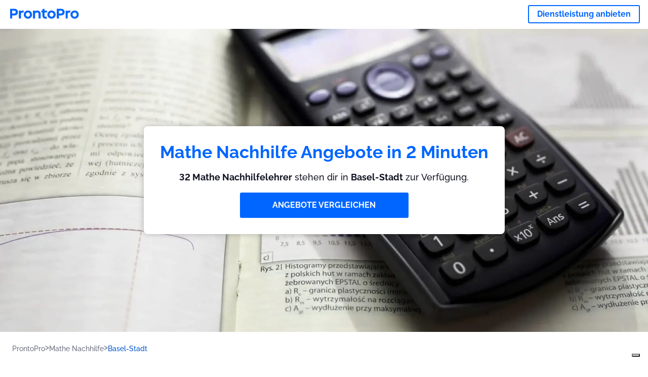

--- FILE ---
content_type: text/html; charset=utf-8
request_url: https://prontopro.ch/basel-stadt-mathe-nachhilfe
body_size: 127369
content:
<!doctype html><html lang="de-CH"><head><meta charset="utf-8"><title>Mathe Nachhilfe Basel-Stadt : 32 Mathe Nachhilfelehrer in der Nähe | ProntoPro</title><base href="/"><meta name="viewport" content="width=device-width,initial-scale=1"><link rel="canonical" href="https://prontopro.ch/basel-stadt-mathe-nachhilfe"><link rel="preload" as="image" id="preload" href="https://cdn.armut.com/images/services/94956-mathe-nachhilfe.jpg?v=1767772527359" imagesrcset="https://cdn.armut.com/images/services/mobile/94956-mathe-nachhilfe.jpg?v=1767772527359 480w, https://cdn.armut.com/images/services/94956-mathe-nachhilfe.jpg?v=1767772527359 800w"><link rel="preconnect" href="https://cdn.armut.com"><link rel="stylesheet" href="https://cdn.armut.com/css/fontawesome.css"><link rel="preconnect" href="https://dev.visualwebsiteoptimizer.com"><script id="vwoCode">window._vwo_code||function(){var e=747326,t=!1,n=window,i=document,o=i.querySelector("#vwoCode"),r="_vwo_"+e+"_settings",s={};try{var a=JSON.parse(localStorage.getItem("_vwo_"+e+"_config"));s=a&&"object"==typeof a?a:{}}catch(e){}var c="session"===s.stT?n.sessionStorage:n.localStorage;code={use_existing_jquery:function(){return"undefined"!=typeof use_existing_jquery?use_existing_jquery:void 0},library_tolerance:function(){return"undefined"!=typeof library_tolerance?library_tolerance:void 0},settings_tolerance:function(){return s.sT||2e3},hide_element_style:function(){return"{"+(s.hES||"opacity:0 !important;filter:alpha(opacity=0) !important;background:none !important")+"}"},hide_element:function(){return"string"==typeof s.hE?s.hE:"body"},getVersion:function(){return 2},finish:function(){if(!t){t=!0;var e=i.getElementById("_vis_opt_path_hides");e&&e.parentNode.removeChild(e)}},finished:function(){return t},load:function(e){var t=this.getSettings(),o=i.createElement("script");t?(o.textContent=t,i.getElementsByTagName("head")[0].appendChild(o),n.VWO&&!VWO.caE||(c.removeItem(r),this.load(e))):(o.fetchPriority="high",o.src=e,o.type="text/javascript",o.onerror=function(){_vwo_code.finish()},i.getElementsByTagName("head")[0].appendChild(o))},getSettings:function(){try{var e=c.getItem(r);if(!e)return;return e=JSON.parse(e),Date.now()>e.e?void c.removeItem(r):e.s}catch(e){return}},init:function(){if(!(i.URL.indexOf("__vwo_disable__")>-1)){var t=this.settings_tolerance();n._vwo_settings_timer=setTimeout((function(){_vwo_code.finish(),c.removeItem(r)}),t);var s=i.currentScript,a=i.createElement("style"),d=this.hide_element(),_=s&&!s.async&&d?d+this.hide_element_style():"",u=i.getElementsByTagName("head")[0];a.setAttribute("id","_vis_opt_path_hides"),o&&a.setAttribute("nonce",o.nonce),a.setAttribute("type","text/css"),a.styleSheet?a.styleSheet.cssText=_:a.appendChild(i.createTextNode(_)),u.appendChild(a),this.load("https://dev.visualwebsiteoptimizer.com/j.php?a="+e+"&u="+encodeURIComponent(i.URL)+"&vn=2")}}},n._vwo_code=code,code.init()}()</script><style ng-app-id="ng">.carousel-flickity:focus{outline:0}.carousel-flickity{overflow:hidden}.carousel-flickity .flickity-button{border:none;background:0 0;width:32px;height:35px;opacity:.4;position:absolute;top:calc(50% - 16px)}.carousel-flickity .flickity-button[disabled]{display:none}.carousel-flickity .previous{left:-22px}.carousel-flickity .next{right:-22px}.carousel-flickity .flickity-slider{height:100%}.flickity-page-dots{position:absolute;width:100%;bottom:-32px;padding:0;margin:0;list-style:none;text-align:center;line-height:1}.flickity-page-dots .dot{display:inline-block;width:10px;height:10px;margin:0 8px;background:#333;border-radius:50%;opacity:.25;cursor:pointer}.flickity-page-dots .dot.is-selected{opacity:1}body,html{height:100%;min-height:100%}body{margin:0;padding:0;font-variant-numeric:lining-nums;color:#111321!important;-webkit-font-smoothing:antialiased;-moz-osx-font-smoothing:grayscale;font-feature-settings:"kern";font-kerning:normal;font-variant-ligatures:common-ligatures;text-rendering:optimizeLegibility;line-height:normal;letter-spacing:normal}button,input,optgroup,select,textarea{color:inherit}input[type=email],input[type=number],input[type=password],input[type=tel],input[type=text],textarea{-webkit-appearance:none}ul{padding:0}a{text-decoration:none}*,:after,:before{box-sizing:border-box}*{font-family:Roboto,Raleway,Helvetica,Arial,sans-serif}h1,h2,h3,h4,p{margin:0}.button,.button__cta,.button__join-us{text-decoration:none;background:0 0;display:inline-block;text-align:center;white-space:nowrap;vertical-align:middle;-webkit-user-select:none;user-select:none;border:none;outline:0;cursor:pointer}.button:hover,.button__cta:hover,.button__join-us:hover{outline:0}.button__cta,.button__primary{text-transform:none;background-color:#06f;color:#fff!important;font-weight:700;font-size:14px;border-radius:3px;line-height:18px}.button__cta:active,.button__cta:hover,.button__primary:active,.button__primary:hover{background-color:#0052cc}.button__cta:focus,.button__primary:focus{outline:0}.button__cta:disabled,.button__primary:disabled{opacity:.2}.button__join-us,.button__secondary{text-transform:none;background-color:#f8f8f8;color:#111321!important;font-weight:700;font-size:14px;border-radius:3px;line-height:18px}.button__join-us:hover,.button__secondary:hover{background-color:#ebebeb}.button__join-us:active,.button__secondary:active{background-color:#e3e4e6}.button__join-us:focus,.button__secondary:focus{outline:0}.button__join-us:disabled,.button__secondary:disabled{opacity:.2}.button__tertiary{text-transform:none;background-color:transparent;color:#111321!important;font-weight:700;font-size:14px;border-radius:3px;line-height:18px}.button__tertiary:hover{background-color:#ebebeb}.button__tertiary:active{background-color:#e3e4e6}.button__tertiary:focus{outline:0}.button__tertiary:disabled{opacity:.2}.button__primary-destructive{text-transform:none;background-color:#da1e37;color:#fff!important;font-weight:700;font-size:14px;border-radius:3px;line-height:18px}.button__primary-destructive:hover{background-color:#b91933}.button__primary-destructive:active{background-color:#be3317}.button__primary-destructive:focus{outline:0}.button__primary-destructive:disabled{opacity:.2}.button__secondary-destructive{text-transform:none;background-color:#f8f8f8;color:#be3317!important;font-weight:700;font-size:14px;border-radius:3px;line-height:18px}.button__secondary-destructive:hover{background-color:#ebebeb}.button__secondary-destructive:active{background-color:#e3e4e6}.button__secondary-destructive:focus{outline:0}.button__secondary-destructive:disabled{opacity:.2}.button__icon{border:none;background:0 0;padding:0;margin:0;cursor:pointer}.button__icon:focus{outline:0}.button__link{background:0 0;border:none;color:#01044d;font-size:16px;outline:0;cursor:pointer;padding:0}.button__link--bold{font-weight:700}.button__link--small{font-size:12px}.button__rounded{font-weight:700;font-size:12px;padding:8px 16px;line-height:1;width:auto;background-color:#f8f8f8;color:#01044d!important;border-radius:20px}.button__rounded:active,.button__rounded:hover{background-color:#f3f3f3}.button__rounded:focus{outline:0}.button__rounded:disabled{opacity:.2}.button--very-small{font-weight:700;font-size:10px;line-height:14px}.button--small{font-weight:700;font-size:12px;line-height:16px}.button--medium{font-weight:700;font-size:14px;line-height:18px}.button--big,.button__cta,.button__join-us{font-weight:700;font-size:16px;line-height:20px}.button--padding-very-small{padding:2px 12px}.button--padding-small{padding:4px 16px}.button--padding-medium{padding:8px 32px}.button--padding-big,.button__cta,.button__join-us{padding:13px 64px}.button__be-pro{font-weight:700;font-size:16px;border-radius:3px;padding:8px 16px;line-height:1;width:auto;background-color:transparent;color:#06f!important;border:2px solid #06f}.button__be-pro:hover{background-color:transparent}.button__be-pro:active{background-color:#0052cc}.button__be-pro:focus{outline:0}.button__be-pro:disabled{opacity:.2}.button__be-pro:hover{border:2px solid #06f}.button__join-us{width:100%;padding-left:0;padding-right:0}.button__cta{white-space:initial}@media (max-width:1023.98px){.button__cta{width:100%;padding-left:0;padding-right:0}.button__cta--hero{width:calc(100% - 71px)}}@media (min-width:768px){.button__cta--hero{max-width:247px}}@media (min-width:1024px){.button__cta:not(.button__cta--hero){width:100%;padding-left:0;padding-right:0}.button__cta--hero{font-size:16px;line-height:24px;max-width:none}}.manuel-content .read-more{position:absolute;background:0 0;border:none;bottom:24px;right:24px;z-index:2;color:#168f43;font-size:16px;font-weight:700;padding:0;cursor:pointer}.manuel-content .read-more:after{content:"";background:url(https://cdn.armut.com/images/seo-pages/chevron.svg) no-repeat left;width:18px;height:9px;display:inline-block;margin-left:5px}.manuel-content__title{font-weight:700;font-size:18px;position:relative;margin:0 0 32px}.manuel-content__title:before{content:" ";width:100px;height:2px;background-color:#06f;display:block;position:absolute;bottom:-15px}.manuel-content__container{line-height:22px;box-shadow:0 15px 35px #343a4314,0 5px 15px #00000014,0 0 2px #0000001a;border-radius:6px;padding:16px 16px 32px;margin-top:16px;position:relative;background-color:#fff}.manuel-content__container:not(.long){overflow:hidden}.manuel-content__container.long{height:auto}.manuel-content__container.long .read-more{display:none}.manuel-content__container.long:after{display:none}.manuel-content p{margin-bottom:16px}@media (max-width:1023.98px){.manuel-content__bg{position:relative}.manuel-content__bg:before{content:" ";background:url(https://cdn.armut.com/images/seo-pages/curve.svg) no-repeat top left #d9f4e0;background-size:contain;position:absolute;width:100%;height:100%;opacity:.5;top:0;left:0}}@media (min-width:768px){.manuel-content .read-more{bottom:24px;right:unset;left:0}.manuel-content__container{box-shadow:none;padding:0;margin-top:40px;font-size:18px;line-height:28px}.manuel-content__title{font-size:28px}.manuel-content__title:before{content:" ";width:140px}}@font-face{font-family:Raleway;font-style:normal;font-display:swap;font-weight:500;src:url(https://cdn.armut.com/javascript/angular/seo/raleway-v19-latin-ext_latin-500.woff2) format("woff2")}@font-face{font-family:Raleway;font-style:normal;font-display:swap;font-weight:700;src:url(https://cdn.armut.com/javascript/angular/seo/raleway-v19-latin-ext_latin-700.woff2) format("woff2")}.flickity-page-dots .dot{width:40px;margin:0;background-color:#c5c6cd;height:1px;opacity:1;border-radius:0;vertical-align:middle}.flickity-page-dots .dot.is-selected{background-color:#06f;height:3px;border-radius:2px}.flickity-slider{min-height:100%}</style><style ng-app-id="ng">.seo-links__title{font-size:18px;line-height:28px;font-weight:700;margin-bottom:16px}.seo-links__title--sub{font-size:16px;line-height:24px;font-weight:700;color:#01044d;display:inline-block;margin-bottom:8px}.seo-links__item{font-size:14px;line-height:21px;font-weight:700;color:#01044d;display:block;margin-bottom:8px}.seo-links__item:visited{color:#06f}.seo-section__header{font-size:18px;line-height:20px}@media (min-width:1024px){.seo-section__header{font-size:28px;line-height:32px}}.container{width:100%;padding-right:12px;padding-left:12px;margin-right:auto;margin-left:auto}@media (min-width:1024px){.container{max-width:968px}}@media (min-width:1440px){.container{max-width:1024px}}@media (min-width:1768px){.container{max-width:1440px}}.row{display:flex;flex-wrap:wrap;margin-right:-12px;margin-left:-12px}@media (max-width:1023.98px){.row-sm-reverse{flex-wrap:wrap-reverse}}.row>[class^=col-]{padding-top:.75rem;padding-bottom:.75rem;position:relative;width:100%;padding-right:12px;padding-left:12px}.row.center{justify-content:center}.col-4{flex:0 0 33.333333%;max-width:33.333333%}.col-6{flex:0 0 50%;max-width:50%}.col-10{flex:0 0 83.333333%;max-width:83.333333%}.col-11{flex:0 0 auto;max-width:91.66666667%}.col-12{flex:0 0 100%;max-width:100%}@media (min-width:768px){.col-sm-3{flex:0 0 25%;max-width:25%}}@media (min-width:768px){.col-sm-10{flex:0 0 80.3%;max-width:80.3%}}@media (min-width:1024px){.col-md-4{flex:0 0 33.333333%;max-width:33.333333%}.col-md-6{flex:0 0 50%;max-width:50%}.col-md-8{flex:0 0 66.666667%;max-width:66.666667%}.col-md-10{flex:0 0 83.333333%;max-width:83.333333%}}.align-self-center{align-self:center}.align-self-bottom{align-self:flex-end}.flex-col-align-center{display:flex;flex-direction:column;align-items:center}.display-none{display:none}@media (min-width:1024px){.display-fl-md{display:flex}}@media (min-width:1024px){.display-bl-md{display:block}}#sticky{top:0;display:none;position:fixed;left:0;z-index:1;width:100%;background-color:#fff}#sticky-mobile{display:none;position:fixed;left:0;z-index:1;width:100%;background-color:#fff;bottom:0;padding:16px}app-breadcrumb{display:block;margin:0 0 4px 16px}@media (min-width:1024px){app-breadcrumb{margin:24px 0 0 24px}}.cta-desktop{display:none}@media (min-width:1024px){.cta-desktop{display:block;background-color:#fff;padding:32px 8px}}.cta-mobile{background-color:#fff;padding:32px 0}@media (min-width:1024px){.cta-mobile{display:none}}.cta-mobile button~a{margin-top:16px}.seo-links{display:block;margin-bottom:32px;max-height:190px;overflow:hidden}@media (max-width:1439.98px){.seo-links{text-align:center}}@media (min-width:1024px){.seo-links{background-color:#f8f8f8;border-radius:3px;padding:16px;overflow:initial;max-height:initial}}</style><meta name="description" content="Gratis Kosten für Mathe Nachhilfe in Basel-Stadt erfahren. Erhalte 4 individuelle Preisangebote von den besten Fachleuten."><style ng-app-id="ng">app-header{padding:4px 16px;z-index:1;justify-content:space-between;align-items:center;display:flex;background-color:#fff}.logo{display:inline-block;padding:4px}</style><style ng-app-id="ng">app-hero{display:block;width:100%}.hero{display:flex;flex-direction:column;align-items:center;position:relative;text-align:center;min-height:400px;margin-bottom:60px}.hero__description{position:absolute;background-color:#fff;border-radius:8px;padding:28px;text-align:center;bottom:-50px;z-index:2;margin:0 28px;box-shadow:0 15px 35px #343a4314,0 5px 15px #00000014,0 0 2px #0000001a}@media (max-width:767.98px){.hero__description .button__primary{padding-left:0;padding-right:0;width:100%}}.hero__description__title{font-size:20px;line-height:24px;margin:0;color:#06f}.hero__description__detail{font-size:14px;line-height:22px;margin:16px 0}.hero__image{position:absolute;top:0;left:0;width:100%;height:100%;max-height:312px;z-index:1;align-items:flex-start;display:flex}.hero__image img{object-fit:cover;height:100%;width:100%}@media (min-width:768px){.hero{display:flex;justify-content:center;align-items:center;min-height:312px;margin-bottom:30px}.hero--image{align-items:unset}.hero__description{position:static;bottom:unset;margin:0}}@media (min-width:1024px){.hero{min-height:598px;margin-bottom:0}.hero__image{max-height:none}.hero__description{max-width:730px;box-shadow:0 0 12px #00000040;padding:32px}.hero__description__title{font-size:34px;line-height:39px}.hero__description__detail{font-size:18px;line-height:28px}.hero__description--sticky{position:fixed;top:15px}}@media (min-width:1440px){.hero{min-height:544px}}</style><style ng-app-id="ng">app-breadcrumb[_ngcontent-ng-c1657238851]{display:block}.breadcrumb[_ngcontent-ng-c1657238851]{display:flex;column-gap:6px;margin:0}@media (min-width:1024px){.breadcrumb.has-bg[_ngcontent-ng-c1657238851]{background-color:#f3f3f3;padding:8px 32px}}.breadcrumb[_ngcontent-ng-c1657238851] li[_ngcontent-ng-c1657238851]{display:inline-block}.breadcrumb[_ngcontent-ng-c1657238851] li[_ngcontent-ng-c1657238851] a[_ngcontent-ng-c1657238851]{font-size:12px;line-height:18px;display:flex;align-items:center;column-gap:6px;color:#6e7081}.breadcrumb[_ngcontent-ng-c1657238851] li[_ngcontent-ng-c1657238851] a[_ngcontent-ng-c1657238851]:after{content:" > ";position:relative;top:-2px;display:inline-block;color:#6e7081;font-size:16px;margin:0}.breadcrumb[_ngcontent-ng-c1657238851] li[_ngcontent-ng-c1657238851]:last-child a[_ngcontent-ng-c1657238851]{color:#0052cc}.breadcrumb[_ngcontent-ng-c1657238851] li[_ngcontent-ng-c1657238851]:last-child a[_ngcontent-ng-c1657238851]:after{display:none}@media (min-width:768px){.breadcrumb[_ngcontent-ng-c1657238851] li[_ngcontent-ng-c1657238851] a[_ngcontent-ng-c1657238851]{font-size:14px;line-height:18px}}</style><style ng-app-id="ng">footer{background-color:#2d3049;color:#fff;padding:16px 0;margin-top:16px}.footer{font-size:12px;line-height:16px}.footer__title{margin-bottom:16px}.footer__link-item{color:#fff;display:block;margin:8px 0}.footer__link-item:hover,.footer__link-item:visited{color:#fff}</style><style ng-app-id="ng">app-services[_ngcontent-ng-c373390194]{display:block}@media (min-width:768px){.why[_ngcontent-ng-c373390194]{padding:32px 16px}}.service-types[_ngcontent-ng-c373390194]{display:flex;flex-wrap:wrap;justify-content:space-between;color:#fff;font-size:14px;line-height:18px;font-weight:700}@media (min-width:768px){.service-types[_ngcontent-ng-c373390194]{font-size:12px;line-height:16px}}.service-types__item[_ngcontent-ng-c373390194]{display:flex;width:calc(50% - 10px);height:70px;max-width:162px;border-radius:4px;background-repeat:no-repeat;background-size:cover;padding:4px;align-items:flex-end;margin-bottom:46px}@media (min-width:768px){.service-types__item[_ngcontent-ng-c373390194]{width:162px;margin-bottom:30px}}service-types[_ngcontent-ng-c373390194]{--bg-pos-classic-swedish:50% center;--bg-pos-neck-and-back:60% center;--bg-pos-relaxed:40% center;--bg-pos-anti-stress:60% center;--bg-pos-deep-tissue:40% center;--bg-pos-thai:85% center;--bg-pos-aromatherapy:50% center;--bg-pos-foot-reflexology:90% center;--bg-pos-cellulite:60% center;--bg-pos-sports:50% center}</style><style ng-app-id="ng">[_nghost-ng-c3908937763]{display:flex;flex-wrap:wrap;flex:1 100%;row-gap:20px;column-gap:12px;--icon-width:40px;--icon-height:42px}@media (min-width:768px){[_nghost-ng-c3908937763]{--icon-width:50px;--icon-height:47px;row-gap:24px}}.why__header[_ngcontent-ng-c3908937763]{width:100%;text-align:center}@media (min-width:768px){.why__header[_ngcontent-ng-c3908937763]{margin:32px 0 20px}}.reason-list[_ngcontent-ng-c3908937763]{list-style:none;margin:0;display:flex;flex-direction:column;row-gap:16px;width:100%}.reason-list__item[_ngcontent-ng-c3908937763]{display:flex;flex-direction:column;align-items:center;row-gap:16px;background-color:#f8f8f8;border-radius:12px;padding:16px 32px}.reason-list__item-text[_ngcontent-ng-c3908937763]{font-size:14px;line-height:22px;text-align:center;color:#111321;display:flex;flex-direction:column;row-gap:4px}.reason-list__item-text[_ngcontent-ng-c3908937763] b[_ngcontent-ng-c3908937763]{font-size:24px;line-height:28px}@media (min-width:768px){.reason-list[_ngcontent-ng-c3908937763]{display:grid;grid-template-columns:repeat(4,1fr);grid-template-rows:1fr;column-gap:24px}.reason-list[_ngcontent-ng-c3908937763] li[_ngcontent-ng-c3908937763]:first-child:nth-last-child(2){grid-column:2}.reason-list__item[_ngcontent-ng-c3908937763]{font-size:16px;line-height:24px;padding:28px 0;background-color:transparent;row-gap:12px}.reason-list__item[_ngcontent-ng-c3908937763] b[_ngcontent-ng-c3908937763]{font-size:34px;line-height:40px}}@media (min-width:1440px){.reason-list[_ngcontent-ng-c3908937763]{column-gap:56px}}.guarantee[_ngcontent-ng-c3908937763]{display:flex;grid-column-start:1;grid-column-end:5;flex-direction:row;column-gap:28px;padding:24px 28px;border-top:1.5px solid #d9e7d9;border-bottom:1.5px solid #d9e7d9;border-radius:0;--icon-width:36px;--icon-height:36px}.guarantee__description[_ngcontent-ng-c3908937763]{flex-grow:1;flex-shrink:1;flex-basis:0;font-size:14px;line-height:22px;color:#111321}</style><style ng-app-id="ng">[_nghost-ng-c3364205910]{display:block}</style><style ng-app-id="ng">.best-pros__title[_ngcontent-ng-c3097286574]{margin:16px 0;text-align:center;padding:0 12px}@media (min-width:768px){.best-pros__title[_ngcontent-ng-c3097286574]{margin:64px auto 32px}}@media (min-width:768px){.best-pros__title[_ngcontent-ng-c3097286574]{padding:0;margin:0 auto 32px}}@media (min-width:1024px){.best-pros__title[_ngcontent-ng-c3097286574]{text-align:initial}}.comments[_ngcontent-ng-c3097286574]{background-color:#f8f8f8;padding:16px 0 0}.comments__title[_ngcontent-ng-c3097286574]{text-align:center;margin-bottom:24px}@media (min-width:1024px){.comments__title[_ngcontent-ng-c3097286574]{font-size:28px;line-height:32px}}</style><style ng-app-id="ng">[_nghost-ng-c207561922]{display:block}</style><style ng-app-id="ng">[_nghost-ng-c3970172407]{width:var(--icon-width,initial);height:var(--icon-height,initial)}svg[_ngcontent-ng-c3970172407]{width:100%;height:100%}</style><style ng-app-id="ng">[_nghost-ng-c4011191022]{width:var(--icon-width,initial);height:var(--icon-height,initial)}svg[_ngcontent-ng-c4011191022]{width:100%;height:100%}</style><style ng-app-id="ng">.how-it-works{text-align:center}.how-it-works__title{font-weight:700;font-size:24px;line-height:28px;margin:16px 0}@media (min-width:1024px){.how-it-works__title{font-size:28px;line-height:33px}}@media (min-width:768px){.how-it-works__title{margin:60px auto 32px}}.how-it-works__text{padding:16px}.how-it-works__item{font-size:18px;line-height:24px;font-weight:700}.how-it-works__description{font-size:16px;line-height:24px}.how-it-works__image img{width:164px;margin:0 auto}.seo-section__header{font-size:18px;line-height:20px}@media (min-width:1024px){.seo-section__header{font-size:28px;line-height:32px}}how-it-works{display:block;padding:0 12px}.how-it-works__image{display:flex;align-items:center;justify-content:center;width:160px;height:160px;border-radius:50%;background-color:#f8f8f8}.how-it-works__image .message-bubbles{width:78px;height:78px}.how-it-works__image .credit-card{width:82px;height:75px}.how-it-works__image .scale{width:95px;height:94px}.how-it-works__image .thumbs-up{width:80px;height:80px}@media (min-width:1024px){.how-it-works .message-bubbles{width:82px;height:82px}.how-it-works .scale{width:106px;height:106px}.how-it-works .credit-card{width:86px;height:79px}.how-it-works .thumbs-up{width:69px;height:69px}}</style><style ng-app-id="ng">[_nghost-ng-c1157143673]{width:var(--icon-width,initial);height:var(--icon-height,initial)}svg[_ngcontent-ng-c1157143673]{width:100%;height:100%}</style><style ng-app-id="ng">[_nghost-ng-c3428779544]{width:var(--icon-width,initial);height:var(--icon-height,initial)}svg[_ngcontent-ng-c3428779544]{width:100%;height:100%}</style><style ng-app-id="ng">[_nghost-ng-c1718937569]{width:var(--icon-width,initial);height:var(--icon-height,initial)}svg[_ngcontent-ng-c1718937569]{width:100%;height:100%}</style><style ng-app-id="ng">[_nghost-ng-c607147422]{display:inline-block;width:var(--icon-width,initial);height:var(--icon-height,initial)}svg[_ngcontent-ng-c607147422]{width:100%;height:100%}@media (max-width:768px){svg.price-comments[_ngcontent-ng-c607147422]{width:15px;height:14px;margin-right:6px}}@media (min-width:768px){svg.price-comments[_ngcontent-ng-c607147422]{margin-right:6px}}</style><style ng-app-id="ng">[_nghost-ng-c1042836048]{width:var(--icon-width,initial);height:var(--icon-height,initial)}svg[_ngcontent-ng-c1042836048]{width:100%;height:100%}</style><style ng-app-id="ng">[_nghost-ng-c3255838202]{width:var(--icon-width,initial);height:var(--icon-height,initial)}svg[_ngcontent-ng-c3255838202]{width:100%;height:100%}</style><style ng-app-id="ng">app-pro-card{display:flex;justify-content:space-between;width:100%;margin-bottom:32px}app-pro-card a,app-pro-card a:focus,app-pro-card a:hover,app-pro-card a:visited{color:#111321}app-pro-card .button__link{font-size:12px;line-height:14px}app-pro-card p{font-size:14px;line-height:18px}.pro-card__photo{border:#e3e4e6;border-radius:50%;width:58px;height:58px;max-width:58px}@media (min-width:1024px){.pro-card__photo{width:80px;height:80px;max-width:80px}}.pro-card__photo.callAngularApps{cursor:pointer}.pro-card__detail{width:calc(100% - 70px)}@media (min-width:1024px){.pro-card__detail{width:calc(100% - 96px)}}.pro-card__name{font-size:18px;line-height:24px;font-weight:700}.pro-card__name.callAngularApps{cursor:pointer}.pro-card__date,.pro-card__place{font-weight:400;font-size:12px;line-height:14px}@media (min-width:1024px){.pro-card__date,.pro-card__place{font-size:14px;line-height:18px}}.pro-card__place{margin:2px 0 4px}.pro-card__info{margin-bottom:16px;word-break:break-word}.pro-card__button{background:0 0;border:none;cursor:pointer}</style><style ng-app-id="ng">.seo-section__header{font-size:18px;line-height:20px}@media (min-width:1024px){.seo-section__header{font-size:28px;line-height:32px}}app-faq{display:block}app-faq h2{text-align:center}app-faq ul{list-style:none}.faq{font-size:14px;line-height:22px}.faq__question{display:block;margin-bottom:8px}.faq__qa-set{margin-bottom:16px}</style><link rel="apple-touch-icon" sizes="57x57" href="https://cdn.armut.com/images/themes/prontopro/favicon-57x57.png">
<link rel="apple-touch-icon" sizes="60x60" href="https://cdn.armut.com/images/themes/prontopro/favicon-60x60.png">
<link rel="apple-touch-icon" sizes="72x72" href="https://cdn.armut.com/images/themes/prontopro/favicon-72x72.png">
<link rel="apple-touch-icon" sizes="76x76" href="https://cdn.armut.com/images/themes/prontopro/favicon-76x76.png">
<link rel="apple-touch-icon" sizes="114x114" href="https://cdn.armut.com/images/themes/prontopro/favicon-114x114.png">
<link rel="apple-touch-icon" sizes="120x120" href="https://cdn.armut.com/images/themes/prontopro/favicon-120x120.png">
<link rel="apple-touch-icon" sizes="144x144" href="https://cdn.armut.com/images/themes/prontopro/favicon-144x144.png">
<link rel="icon" type="image/png" href="https://cdn.armut.com/images/themes/prontopro/favicon-96x96.png" sizes="96x96">
<meta name="msapplication-TileColor" content="#00a300">
<meta name="msapplication-TileImage" content="https://cdn.armut.com/images/themes/prontopro/favicon-144x144.png">
<script type="text/javascript">
  var _iub = _iub || [];
  _iub.csConfiguration = { "applyGdprForCH": false, "askConsentAtCookiePolicyUpdate": true, "enableFadp": true, "enableGdpr": false, "fadpApplies": true, "lang": "de", "siteId": 3547170, "whitelabel": false, "cookiePolicyId": 73743405, "cookiePolicyUrl": "https://prontopro.ch/privatsphare", "banner": { "closeButtonDisplay": false, "listPurposes": true, "position": "float-top-center", "showTitle": false } };
</script>
<script type="text/javascript" src="https://cs.iubenda.com/autoblocking/3547170.js"></script>
<script type="text/javascript" src="//cdn.iubenda.com/cs/iubenda_cs.js" charset="UTF-8" async></script>
<!-- Data Layer Setup for GTM-->
<script>
  window.dataLayer = window.dataLayer || [];
</script>
<!-- End Data Layer Setup for GTM-->

<!-- Google Tag Manager -->
<script>
  (function (w, d, s, l, i) {
    w[l] = w[l] || [];
    w[l].push({
      'gtm.start': new Date().getTime(),
      event: 'gtm.js'
    });
    var f = d.getElementsByTagName(s)[0],
      j = d.createElement(s),
      dl = l != 'dataLayer' ? '&l=' + l : '';
    j.async = true;
    j.src = 'https://www.googletagmanager.com/gtm.js?id=' + i + dl;
    f.parentNode.insertBefore(j, f);
  })(window, document, 'script', 'dataLayer', 'GTM-PS85T42');
</script>
<!-- End Google Tag Manager -->

</head>

<body>
  <!-- Google Tag Manager (noscript) -->
  <noscript>
    <iframe src="https://www.googletagmanager.com/ns.html?id=GTM-PS85T42" height="0" width="0"
      style="display:none;visibility:hidden"></iframe>
  </noscript>
  <!-- End Google Tag Manager (noscript) --><app-root ng-version="16.2.12" ng-server-context="ssg"><router-outlet></router-outlet><app-service-factory><input id="serviceId" type="hidden" value="94956"><input id="arealevel1id" type="hidden" value="34128"><input id="arealevel2id" type="hidden"><input id="serviceName" type="hidden" value="Mathe Nachhilfe"><input id="serviceImageUrl" type="hidden" value="94956-mathe-nachhilfe.jpg"><input id="bm" type="hidden" value="1"><input id="configurationUrl" type="hidden" value="https://configuration.armut.com/"><input id="cobUrl" type="hidden" value="https://cdn.armut.com/javascript/angular/CustomerOnboarding/"><input id="cobLanguageUrl" type="hidden" value="de-CH"><input id="countryId" type="hidden" value="14"><input id="collectorHost" type="hidden" value="c.prontopro.ch"><input id="countryCode" type="hidden" value="CH"><app-header data-testid="seo-header"><a class="logo" href="https://prontopro.ch"><img height="100%" loading="lazy" width="136" class="js-sentinel-button" alt="https://prontopro.ch" src="https://cdn.armut.com/images/themes/prontopro/logo-negative.png" data-buttonname="SEOS1_topLeftLogo_homepage"></a><a data-testid="seo-key-element" type="button" class="button button__be-pro js-sentinel-button" href="https://prontopro.ch/pro-anmeldung-94956" title="Dienstleistung anbieten" data-buttonname="SEOS1_topRightProSignup_proSignupWid">Dienstleistung anbieten</a></app-header><app-hero data-testid="seo-service-hero"><div class="hero" title="Mathe Nachhilfe"><picture class="hero__image"><source media="(max-width: 479px)" srcset="https://cdn.armut.com/images/services/mobile/94956-mathe-nachhilfe.jpg?v=1767772527359"><source media="(max-width: 920px)" srcset="https://cdn.armut.com/images/services/94956-mathe-nachhilfe.jpg?v=1767772527359"><source media="(max-width: 1400px)" srcset="https://cdn.armut.com/images/services/desktop/94956-mathe-nachhilfe.jpg?v=1767772527359"><source media="(min-width: 1400px)" srcset="https://cdn.armut.com/images/services/desktop-large/94956-mathe-nachhilfe.jpg?v=1767772527359"><img alt="Mathe Nachhilfe" src="https://cdn.armut.com/images/services/94956-mathe-nachhilfe.jpg?v=1767772527359"></picture><div id="hero__description" class="hero__description"><h1 data-testid="seo-key-element" class="hero__description__title">Mathe Nachhilfe Angebote in 2 Minuten</h1><p data-testid="seo-key-element" class="hero__description__detail"><b>32 Mathe Nachhilfelehrer</b> stehen dir in <b>Basel-Stadt</b> zur Verfügung.</p><button data-testid="seo-key-element" type="button" class="callAngularApps button__cta button__cta--hero js-sentinel-button" data-buttonname="SEOS1_stickyWeb_COB" data-url="/quote/mathe-nachhilfe/94956/1">ANGEBOTE VERGLEICHEN</button></div></div></app-hero><app-breadcrumb data-testid="seo-breadcrumb" _nghost-ng-c1657238851=""><ul _ngcontent-ng-c1657238851="" itemscope itemtype="http://schema.org/BreadcrumbList" class="breadcrumb"><li _ngcontent-ng-c1657238851="" itemprop="itemListElement" itemscope itemtype="http://schema.org/ListItem"><a _ngcontent-ng-c1657238851="" itemprop="item" title="ProntoPro" href="https://prontopro.ch"><span _ngcontent-ng-c1657238851="" itemprop="name" class="js-sentinel-button" data-buttonname="SEOS1_breadcrumb_homepage">ProntoPro</span></a><meta _ngcontent-ng-c1657238851="" itemprop="position" content="1"></li><li _ngcontent-ng-c1657238851="" itemprop="itemListElement" itemscope itemtype="http://schema.org/ListItem"><a _ngcontent-ng-c1657238851="" itemprop="item" title="Mathe Nachhilfe" href="https://prontopro.ch/mathe-nachhilfe"><span _ngcontent-ng-c1657238851="" itemprop="name" class="js-sentinel-button" data-buttonname="SEOS1_breadcrumb_SEOS">Mathe Nachhilfe</span></a><meta _ngcontent-ng-c1657238851="" itemprop="position" content="2"></li><li _ngcontent-ng-c1657238851="" itemprop="itemListElement" itemscope itemtype="http://schema.org/ListItem"><a _ngcontent-ng-c1657238851="" itemprop="item" style="pointer-events:none;cursor:default"><span _ngcontent-ng-c1657238851="" itemprop="name">Basel-Stadt</span></a><meta _ngcontent-ng-c1657238851="" itemprop="position" content="3"></li></ul></app-breadcrumb><app-default-service _nghost-ng-c373390194=""><section _ngcontent-ng-c373390194="" class="why"><div _ngcontent-ng-c373390194="" class="container"><div _ngcontent-ng-c373390194="" class="row"><div _ngcontent-ng-c373390194="" class="col-12"><app-why _ngcontent-ng-c373390194="" data-testid="seo-why" _nghost-ng-c3908937763=""><h2 _ngcontent-ng-c3908937763="" class="seo-section__header why__header">Warum solltest du ProntoPro für Basel-Stadt Mathe Nachhilfe nutzen?</h2><ul _ngcontent-ng-c3908937763="" class="reason-list"><li _ngcontent-ng-c3908937763="" class="reason-list__item"><icon-bag _ngcontent-ng-c3908937763="" _nghost-ng-c3970172407=""><svg _ngcontent-ng-c3970172407="" xmlns="http://www.w3.org/2000/svg" viewBox="0 0 38 36" fill="none"><g _ngcontent-ng-c3970172407="" clip-path="url(#clip0_748_3454)"><path _ngcontent-ng-c3970172407="" d="M34.1758 10.2319V17.0816H22.252V15.94C22.252 14.6842 21.2764 13.6567 20.084 13.6567H17.916C16.7236 13.6567 15.748 14.6842 15.748 15.94V17.0816H3.82422V10.2319C3.82422 9.60397 4.31201 9.09024 4.9082 9.09024H33.0918C33.688 9.09024 34.1758 9.60397 34.1758 10.2319Z" fill="#0066ff"></path><path _ngcontent-ng-c3970172407="" d="M33.0918 7.18041H26.5879V6.09842C26.5879 3.12295 24.1489 0.688477 21.168 0.688477H16.832C13.8511 0.688477 11.4121 3.12295 11.4121 6.09842V7.18041H4.90821C3.11963 7.18041 1.65625 8.6411 1.65625 10.4264V32.0662C1.65625 33.8514 3.11963 35.3121 4.90821 35.3121H33.0918C34.8804 35.3121 36.3438 33.8514 36.3438 32.0662V10.4264C36.3438 8.6411 34.8804 7.18041 33.0918 7.18041ZM13.5801 6.09842C13.5801 4.31314 15.0435 2.85245 16.832 2.85245H21.168C22.9566 2.85245 24.4199 4.31314 24.4199 6.09842V7.18041H13.5801V6.09842ZM34.1758 32.0662C34.1758 32.6613 33.688 33.1482 33.0918 33.1482H4.90821C4.31201 33.1482 3.82422 32.6613 3.82422 32.0662V19.0823H15.7481V20.1643C15.7481 21.3545 16.7236 22.3283 17.916 22.3283H20.084C21.2764 22.3283 22.252 21.3545 22.252 20.1643V19.0823H34.1758V32.0662ZM17.916 20.1643V15.8363H20.084V20.1643H17.916ZM34.1758 16.9183H22.252V15.8363C22.252 14.6461 21.2764 13.6723 20.084 13.6723H17.916C16.7236 13.6723 15.7481 14.6461 15.7481 15.8363V16.9183H3.82422V10.4264C3.82422 9.83128 4.31201 9.34439 4.90821 9.34439H33.0918C33.688 9.34439 34.1758 9.83128 34.1758 10.4264V16.9183Z" fill="#111321"></path></g><defs _ngcontent-ng-c3970172407=""><clipPath _ngcontent-ng-c3970172407="" id="clip0_748_3454"><rect _ngcontent-ng-c3970172407="" width="37" height="35" fill="white" transform="translate(0.5 0.5)"></rect></clipPath></defs></svg></icon-bag><p _ngcontent-ng-c3908937763="" data-testid="seo-key-element" dynamicencapsulation="" class="reason-list__item-text">Insgesamt <b _ngcontent-ng-c3908937763="">32</b> Mathe Nachhilfelehrer sind bereit, den besten Qualitätsservice in Basel-Stadt anzubieten.</p></li><li _ngcontent-ng-c3908937763="" class="reason-list__item"><icon-star _ngcontent-ng-c3908937763="" _nghost-ng-c607147422=""><svg _ngcontent-ng-c607147422="" fill="none" xmlns="http://www.w3.org/2000/svg" class="star" viewBox="0 0 19 17"><path _ngcontent-ng-c607147422="" fill-rule="evenodd" clip-rule="evenodd" d="M9.96106 1.08278C9.78864 0.676846 9.21334 0.676722 9.04074 1.08258L7.1897 5.43516C7.14613 5.5376 7.04943 5.60749 6.9385 5.61672L1.71692 6.0512C1.45126 6.07331 1.34424 6.40504 1.5469 6.57823L5.50857 9.96387C5.59405 10.0369 5.63151 10.1517 5.60559 10.2611L4.41026 15.3082C4.34911 15.5665 4.62867 15.7711 4.85632 15.6348L9.34696 12.9455C9.44188 12.8886 9.56038 12.8886 9.65529 12.9455L14.1431 15.6345C14.3707 15.7709 14.6503 15.5663 14.5892 15.3081L13.3944 10.2611C13.3685 10.1516 13.4059 10.0369 13.4914 9.96388L17.4531 6.57824C17.6558 6.40505 17.5487 6.07331 17.2831 6.05121L12.061 5.61673C11.95 5.60749 11.8533 5.53755 11.8098 5.43505L9.96106 1.08278Z" fill="#0066ff" stroke="#111321"></path></svg></icon-star><p _ngcontent-ng-c3908937763="" data-testid="seo-key-element" dynamicencapsulation="" class="reason-list__item-text">Durchschnittliche <b _ngcontent-ng-c3908937763="">4.6</b> Bewertungspunkte machen es dir leicht, den richtigen Anbieter in Basel-Stadt zu wählen.</p></li><li _ngcontent-ng-c3908937763="" class="reason-list__item"><icon-comment-bubbles _ngcontent-ng-c3908937763="" _nghost-ng-c1042836048=""><svg _ngcontent-ng-c1042836048="" xmlns="http://www.w3.org/2000/svg" width="24" height="24" viewBox="0 0 37 38" fill="none"><g _ngcontent-ng-c1042836048="" clip-path="url(#clip0_748_3460)"><path _ngcontent-ng-c1042836048="" d="M33.8145 0.395996H12.6865C10.7497 0.395996 9.16514 1.96571 9.16514 3.88426V12.0235H3.29624C1.35951 12.0235 -0.225098 13.5933 -0.225098 15.5118V36.4414C-0.225098 36.9065 0.0683546 37.3135 0.479178 37.4879C0.596556 37.546 0.772616 37.6041 0.948683 37.6041C1.24213 37.6041 1.53559 37.4879 1.77034 37.2553L5.76119 33.3019C5.99595 33.0694 6.28939 32.9531 6.58283 32.9531H24.3656C26.3024 32.9531 27.887 31.3834 27.887 29.4649V21.3256H30.4106C30.704 21.3256 30.9975 21.4419 31.2322 21.6744L35.2231 25.6278C35.4578 25.8603 35.7513 25.9766 36.0447 25.9766C36.2208 25.9766 36.3382 25.9766 36.5142 25.8603C36.9251 25.6859 37.2185 25.2789 37.2185 24.8138V3.88426C37.3359 1.96571 35.81 0.395996 33.8145 0.395996ZM25.5981 29.4649C25.5981 30.1044 25.0699 30.6276 24.4243 30.6276H6.64152C5.7025 30.6276 4.82216 30.9764 4.17658 31.6741L2.18116 33.6508V15.5118C2.18116 14.8723 2.70936 14.349 3.35494 14.349H24.483C25.1286 14.349 25.6568 14.8723 25.6568 15.5118V29.4649H25.5981ZM34.9883 21.9651L32.9929 19.9884C32.3473 19.3489 31.467 18.9419 30.528 18.9419H28.0043V15.4537C28.0043 13.5351 26.4197 11.9654 24.483 11.9654H11.5714V3.82614C11.5714 3.18662 12.0996 2.66338 12.7452 2.66338H33.8732C34.5188 2.66338 35.047 3.18662 35.047 3.82614V21.9651H34.9883Z" fill="#111321"></path><path _ngcontent-ng-c1042836048="" d="M15.8795 24.8134C15.8795 25.1041 15.7621 25.3948 15.5274 25.6273C15.2926 25.8599 14.9992 25.9761 14.7057 25.9761H7.66304C7.01746 25.9761 6.48926 25.4529 6.48926 24.8134C6.48926 24.5227 6.60664 24.232 6.8414 23.9995C7.07615 23.7669 7.36959 23.6506 7.66304 23.6506H14.7057C15.3513 23.6506 15.8795 24.1739 15.8795 24.8134Z" fill="#0066ff"></path><path _ngcontent-ng-c1042836048="" d="M28.7911 9.69758H17.0533C16.4077 9.69758 15.8795 9.17434 15.8795 8.53482C15.8795 7.89531 16.4077 7.37207 17.0533 7.37207H28.7911C29.4367 7.37207 29.9649 7.89531 29.9649 8.53482C29.9649 9.17434 29.4953 9.69758 28.7911 9.69758Z" fill="#0066ff"></path><path _ngcontent-ng-c1042836048="" d="M20.5746 20.1624C20.5746 20.4531 20.4573 20.7438 20.2225 20.9763C19.9877 21.2089 19.6943 21.3251 19.4008 21.3251H7.66304C7.01746 21.3251 6.48926 20.8019 6.48926 20.1624C6.48926 19.8717 6.60664 19.581 6.8414 19.3484C7.07615 19.1159 7.36959 18.9996 7.66304 18.9996H19.4008C20.0464 18.9996 20.5746 19.5229 20.5746 20.1624Z" fill="#0066ff"></path><path _ngcontent-ng-c1042836048="" d="M15.8795 24.8134C15.8795 25.1041 15.7621 25.3948 15.5274 25.6273C15.2926 25.8599 14.9992 25.9761 14.7057 25.9761H7.66304C7.01746 25.9761 6.48926 25.4529 6.48926 24.8134C6.48926 24.5227 6.60664 24.232 6.8414 23.9995C7.07615 23.7669 7.36959 23.6506 7.66304 23.6506H14.7057C15.3513 23.6506 15.8795 24.1739 15.8795 24.8134Z" fill="#0066ff"></path></g><defs _ngcontent-ng-c1042836048=""><clipPath _ngcontent-ng-c1042836048="" id="clip0_748_3460"><rect _ngcontent-ng-c1042836048="" width="37" height="38" fill="white"></rect></clipPath></defs></svg></icon-comment-bubbles><p _ngcontent-ng-c3908937763="" data-testid="seo-key-element" dynamicencapsulation="" class="reason-list__item-text">Die Referenz von <b _ngcontent-ng-c3908937763="">15</b> echten und geprüften Bewertungen aus Basel-Stadt wird dir bei deiner Entscheidung behilflich sein.</p></li><li _ngcontent-ng-c3908937763="" class="reason-list__item"><icon-user _ngcontent-ng-c3908937763="" _nghost-ng-c4011191022=""><svg _ngcontent-ng-c4011191022="" fill="none" viewBox="0 0 24 24" xmlns="http://www.w3.org/2000/svg" width="24" height="24"><path _ngcontent-ng-c4011191022="" fill-rule="evenodd" clip-rule="evenodd" d="M13.0002 4H11.0002C9.62269 4 8.50018 5.12251 8.50018 6.50003V10.0001C8.50018 10.9476 8.87268 11.8326 9.54744 12.4976C10.2077 13.1451 11.0752 13.5001 12.0002 13.5001H12.0627C13.9577 13.4651 15.5003 11.8526 15.5003 9.90007V6.50003C15.5003 5.12251 14.3777 4 13.0002 4ZM12.0451 12.5C13.4001 12.475 14.5002 11.31 14.5002 9.89998V6.49994C14.5002 5.67243 13.8279 4.99992 13.0001 4.99992H11.0001C10.1724 4.99992 9.50009 5.67243 9.50009 6.49994V9.99998C9.50009 10.6775 9.76535 11.31 10.2476 11.785C10.7301 12.2575 11.3726 12.5075 12.0451 12.5Z" fill="#404259"></path><path _ngcontent-ng-c4011191022="" fill-rule="evenodd" clip-rule="evenodd" d="M17.5002 20.0001H6.50003C5.12176 20.0001 4 18.8785 4 17.5V14.6775C4 14.0617 4.36925 13.5147 4.94026 13.284L7.23104 12.368C7.64904 12.2007 8.1303 12.3357 8.3998 12.6962C9.25681 13.8425 10.5691 14.5 12.0001 14.5C13.4314 14.5 14.7436 13.8425 15.6006 12.6962C15.8699 12.3357 16.3506 12.2015 16.7694 12.368L19.0584 13.2835C19.6312 13.5147 20.0002 14.0617 20.0002 14.6775V17.5C20.0002 18.8785 18.8787 20.0001 17.5002 20.0001ZM7.59904 13.295L5.31302 14.2118C5.12376 14.2885 5.00001 14.4715 5.00001 14.6775V17.5C5.00001 18.3273 5.67302 19.0001 6.50003 19.0001H17.5002C18.3274 19.0001 19.0002 18.3273 19.0002 17.5V14.6775C19.0002 14.4715 18.8767 14.2885 18.6857 14.2113L16.3981 13.2965C15.3541 14.6963 13.7501 15.5 12.0001 15.5C10.2503 15.5 8.64631 14.6963 7.59904 13.295Z" fill="#404259"></path><path _ngcontent-ng-c4011191022="" fill-rule="evenodd" clip-rule="evenodd" d="M7.59891 13.2947L5.31288 14.2114C5.12363 14.2882 4.99988 14.4712 4.99988 14.6772V17.4997C4.99988 18.327 5.67289 18.9997 6.4999 18.9997H17.5C18.3273 18.9997 19 18.327 19 17.4997V14.6772C19 14.4712 18.8765 14.2882 18.6855 14.2109L16.398 13.2962C15.354 14.6959 13.75 15.4997 12 15.4997C10.2502 15.4997 8.64617 14.6959 7.59891 13.2947" fill="#0066ff"></path></svg></icon-user><p _ngcontent-ng-c3908937763="" data-testid="seo-key-element" dynamicencapsulation="" class="reason-list__item-text">Letztes Jahr vertrauten <b _ngcontent-ng-c3908937763="">32</b> Mathe Nachhilfe Kunden ProntoPro in Basel-Stadt.</p></li></ul><div _ngcontent-ng-c3908937763="" class="guarantee"><icon-shield _ngcontent-ng-c3908937763="" _nghost-ng-c3255838202=""><svg _ngcontent-ng-c3255838202="" viewBox="0 0 24 24" fill="none" xmlns="http://www.w3.org/2000/svg" width="24" height="24"><path _ngcontent-ng-c3255838202="" d="M11.3216 3.30351C11.4961 3.11047 11.7435 3 12 3V20C11.8511 20 11.7019 19.9632 11.5664 19.8893L8.07084 17.9846C6.17658 16.9525 5 14.9679 5 12.8054V6.14772C5 5.64169 5.38573 5.22555 5.87849 5.20037L5.88154 5.20021C7.60138 5.11173 9.3795 5.02024 10.6551 3.96901C10.8255 3.82849 10.9866 3.67443 11.1342 3.51144L11.3216 3.30351Z" fill="#0066ff"></path><path _ngcontent-ng-c3255838202="" d="M12 3.5V19.5M18.1218 5.20037C17.9423 5.19089 17.7624 5.18385 17.5827 5.17654C17.2689 5.16382 16.9548 5.15109 16.6422 5.12754C15.0388 5.00597 13.6978 4.43226 12.8658 3.51144L12.6776 3.30324C12.5034 3.11047 12.2565 3 12 3C11.7435 3 11.4961 3.11047 11.3216 3.30351L11.1342 3.51144C10.9866 3.67443 10.8255 3.82849 10.6551 3.96901C9.37875 5.02086 7.59928 5.11183 5.87849 5.20037C5.38573 5.22555 5 5.64169 5 6.14772V12.8054C5 14.9679 6.17658 16.9525 8.07084 17.9846L11.5664 19.8893C11.7019 19.9632 11.8511 20 12 20C12.1489 20 12.2981 19.9632 12.4338 19.8893L15.9294 17.9846C17.8234 16.9525 19 14.9679 19 12.8054V6.14772C19 5.64169 18.614 5.22555 18.1218 5.20037Z" stroke="#404359"></path></svg></icon-shield><p _ngcontent-ng-c3908937763="" class="guarantee__description">Wir wollen sicherstellen, dass alle unsere Anbieter ihren besten Service bieten. Wir haben alles, was du brauchst, um dein Anliegen in aller Ruhe zu erledigen.</p></div></app-why></div></div></div></section><app-custom-content _ngcontent-ng-c373390194="" _nghost-ng-c3364205910=""></app-custom-content><best-pros _ngcontent-ng-c373390194="" _nghost-ng-c3097286574=""><section _ngcontent-ng-c3097286574="" class="best-pros"><div _ngcontent-ng-c3097286574="" class="container"><div _ngcontent-ng-c3097286574="" class="row"><div _ngcontent-ng-c3097286574="" class="col-12"><h2 _ngcontent-ng-c3097286574="" data-testid="seo-key-element" class="seo-section__header best-pros__title">Mathe Nachhilfelehrer in Basel-Stadt</h2></div></div><div _ngcontent-ng-c3097286574="" class="row"><div _ngcontent-ng-c3097286574="" class="col-12 col-md-8"><app-pro-card _ngcontent-ng-c3097286574="" data-testid="seo-service-pro-card"><div data-testid="seo-key-element" class="pro-card__link"><img height="58" loading="lazy" width="58" class="callAngularApps pro-card__photo js-sentinel-button" alt="BYN Nachhilfe: Nachhilfe Mathestudium in Basel photo" src="https://cdn.armut.com/UserPics/tr:w-58,h-58/default-BN-30C365-image.png" srcset="https://cdn.armut.com/UserPics/tr:w-58,h-58/default-BN-30C365-image.png 640w, https://cdn.armut.com/UserPics/tr:w-80,h-80/default-BN-30C365-image.png 768w" title="BYN Nachhilfe: Nachhilfe Mathestudium in Basel picture" data-url="/quote/mathe-nachhilfe/94956/1" data-buttonname="SEOS1_proPhoto_proPage"></div><div class="pro-card__detail"><h3 class="callAngularApps pro-card__name js-sentinel-button" data-url="/quote/mathe-nachhilfe/94956/1" data-buttonname="SEOS1_proName_proPage">BYN Nachhilfe: Nachhilfe Mathestudium in Basel</h3><h3 data-testid="seo-key-element" class="pro-card__date">01.11.2025</h3><h3 class="pro-card__place">Mathe Nachhilfe · Basel, Basel-Stadt</h3><p class="pro-card__info">BYN Nachhilfe bietet Mathematik Nachhilfe für die höhere Fachschule in Basel. Weiterhin wird Private Informatik Nachhilfe für das Gymnasium in Basel angeboten.</p></div></app-pro-card><app-pro-card _ngcontent-ng-c3097286574="" data-testid="seo-service-pro-card"><div data-testid="seo-key-element" class="pro-card__link"><img height="58" loading="lazy" width="58" class="callAngularApps pro-card__photo js-sentinel-button" alt="Kathrein Röder Nachhilfeunterricht Mathematik in Birsfelden photo" src="https://cdn.armut.com/UserPics/tr:w-58,h-58/default-KR-69D9C6-image.png" srcset="https://cdn.armut.com/UserPics/tr:w-58,h-58/default-KR-69D9C6-image.png 640w, https://cdn.armut.com/UserPics/tr:w-80,h-80/default-KR-69D9C6-image.png 768w" title="Kathrein Röder Nachhilfeunterricht Mathematik in Birsfelden picture" data-url="/quote/mathe-nachhilfe/94956/1" data-buttonname="SEOS1_proPhoto_proPage"></div><div class="pro-card__detail"><h3 class="callAngularApps pro-card__name js-sentinel-button" data-url="/quote/mathe-nachhilfe/94956/1" data-buttonname="SEOS1_proName_proPage">Kathrein Röder Nachhilfeunterricht Mathematik in Birsfelden</h3><h3 data-testid="seo-key-element" class="pro-card__date">24.08.2025</h3><h3 class="pro-card__place">Mathe Nachhilfe · Riehen, Basel-Stadt</h3><p class="pro-card__info">Kathrein Röder in Birsfelden ist auf den Nachhilfeunterricht in Mathematik und Rechnungswesen spezialisiert und bietet ebenfalls Mathematik Kurse für Studenten an.</p></div></app-pro-card><app-pro-card _ngcontent-ng-c3097286574="" data-testid="seo-service-pro-card"><div data-testid="seo-key-element" class="pro-card__link"><img height="58" loading="lazy" width="58" class="callAngularApps pro-card__photo js-sentinel-button" alt="Otthein Süß AG Privatunterricht Mathematik in Birsfelden photo" src="https://cdn.armut.com/UserPics/tr:w-58,h-58/default-OS-30C365-image.png" srcset="https://cdn.armut.com/UserPics/tr:w-58,h-58/default-OS-30C365-image.png 640w, https://cdn.armut.com/UserPics/tr:w-80,h-80/default-OS-30C365-image.png 768w" title="Otthein Süß AG Privatunterricht Mathematik in Birsfelden picture" data-url="/quote/mathe-nachhilfe/94956/1" data-buttonname="SEOS1_proPhoto_proPage"></div><div class="pro-card__detail"><h3 class="callAngularApps pro-card__name js-sentinel-button" data-url="/quote/mathe-nachhilfe/94956/1" data-buttonname="SEOS1_proName_proPage">Otthein Süß AG Privatunterricht Mathematik in Birsfelden</h3><h3 data-testid="seo-key-element" class="pro-card__date">09.09.2025</h3><h3 class="pro-card__place">Mathe Nachhilfe · Riehen, Basel-Stadt</h3><p class="pro-card__info">Die Nachhilfelehre Mathe bei der Otthein Süß AG in Birsfelden bieten Informatiknachhilfe für Oberstufe und höhere Fachschule. Ferner gehört auch Nachhilfe Mathe für Grundschule und Gymnasium zu den Möglichkeiten.</p></div></app-pro-card><app-pro-card _ngcontent-ng-c3097286574="" data-testid="seo-service-pro-card"><div data-testid="seo-key-element" class="pro-card__link"><img height="58" loading="lazy" width="58" class="callAngularApps pro-card__photo js-sentinel-button" alt="HWS Huber Widemann School AG Mathematik Kurse in Riehen photo" src="https://cdn.armut.com/UserPics/tr:w-58,h-58/default-HH-FF9367-image.png" srcset="https://cdn.armut.com/UserPics/tr:w-58,h-58/default-HH-FF9367-image.png 640w, https://cdn.armut.com/UserPics/tr:w-80,h-80/default-HH-FF9367-image.png 768w" title="HWS Huber Widemann School AG Mathematik Kurse in Riehen picture" data-url="/quote/mathe-nachhilfe/94956/1" data-buttonname="SEOS1_proPhoto_proPage"></div><div class="pro-card__detail"><h3 class="callAngularApps pro-card__name js-sentinel-button" data-url="/quote/mathe-nachhilfe/94956/1" data-buttonname="SEOS1_proName_proPage">HWS Huber Widemann School AG Mathematik Kurse in Riehen</h3><h3 data-testid="seo-key-element" class="pro-card__date">20.09.2025</h3><h3 class="pro-card__place">Mathe Nachhilfe · Riehen, Basel-Stadt</h3><p class="pro-card__info">Die Mathematik Hilfe in Riehen von der HWS Huber Widemann School AG beinhaltet Nachhilfe in Mathematik für die Uni in Riehen sowie Nachhilfe in Mathematik für das Berufsmatur.</p></div></app-pro-card><app-pro-card _ngcontent-ng-c3097286574="" data-testid="seo-service-pro-card"><div data-testid="seo-key-element" class="pro-card__link"><img height="58" loading="lazy" width="58" class="callAngularApps pro-card__photo js-sentinel-button" alt="Studienkreis Basel Nachhilfe in Mathe gesucht in Basel photo" src="https://cdn.armut.com/UserPics/tr:w-58,h-58/default-SB-69D9C6-image.png" srcset="https://cdn.armut.com/UserPics/tr:w-58,h-58/default-SB-69D9C6-image.png 640w, https://cdn.armut.com/UserPics/tr:w-80,h-80/default-SB-69D9C6-image.png 768w" title="Studienkreis Basel Nachhilfe in Mathe gesucht in Basel picture" data-url="/quote/mathe-nachhilfe/94956/1" data-buttonname="SEOS1_proPhoto_proPage"></div><div class="pro-card__detail"><h3 class="callAngularApps pro-card__name js-sentinel-button" data-url="/quote/mathe-nachhilfe/94956/1" data-buttonname="SEOS1_proName_proPage">Studienkreis Basel Nachhilfe in Mathe gesucht in Basel</h3><h3 data-testid="seo-key-element" class="pro-card__date">04.09.2025</h3><h3 class="pro-card__place">Mathe Nachhilfe · Basel, Basel-Stadt</h3><p class="pro-card__info">Wer einen Nachhilfeunterricht in Mathematik in Basel möchte oder eine Informatik Nachhilfe für die Oberstufe in Basel braucht, der kann zum Studienkreis Basel gehen.</p></div></app-pro-card><app-pro-card _ngcontent-ng-c3097286574="" data-testid="seo-service-pro-card"><div data-testid="seo-key-element" class="pro-card__link"><img height="58" loading="lazy" width="58" class="callAngularApps pro-card__photo js-sentinel-button" alt="T. Rohde AG Nachhilfeunterricht Mathematik in Birsfelden photo" src="https://cdn.armut.com/UserPics/tr:w-58,h-58/default-TR-CA6BB1-image.png" srcset="https://cdn.armut.com/UserPics/tr:w-58,h-58/default-TR-CA6BB1-image.png 640w, https://cdn.armut.com/UserPics/tr:w-80,h-80/default-TR-CA6BB1-image.png 768w" title="T. Rohde AG Nachhilfeunterricht Mathematik in Birsfelden picture" data-url="/quote/mathe-nachhilfe/94956/1" data-buttonname="SEOS1_proPhoto_proPage"></div><div class="pro-card__detail"><h3 class="callAngularApps pro-card__name js-sentinel-button" data-url="/quote/mathe-nachhilfe/94956/1" data-buttonname="SEOS1_proName_proPage">T. Rohde AG Nachhilfeunterricht Mathematik in Birsfelden</h3><h3 data-testid="seo-key-element" class="pro-card__date">18.09.2025</h3><h3 class="pro-card__place">Mathe Nachhilfe · Riehen, Basel-Stadt</h3><p class="pro-card__info">Wenn es um den Nachhilfeunterricht in Mathematik in Birsfelden geht, ist T. Rohde AG die richtige Anlaufstelle. Es stehen auch Mathematik Kurse zur Verfügung.</p></div></app-pro-card><app-pro-card _ngcontent-ng-c3097286574="" data-testid="seo-service-pro-card"><div data-testid="seo-key-element" class="pro-card__link"><img height="58" loading="lazy" width="58" class="callAngularApps pro-card__photo js-sentinel-button" alt="UIR Nachhilfe - Nachhilfe in Mathe gesucht  photo" src="https://cdn.armut.com/UserPics/tr:w-58,h-58/default-UN-30C365-image.png" srcset="https://cdn.armut.com/UserPics/tr:w-58,h-58/default-UN-30C365-image.png 640w, https://cdn.armut.com/UserPics/tr:w-80,h-80/default-UN-30C365-image.png 768w" title="UIR Nachhilfe - Nachhilfe in Mathe gesucht  picture" data-url="/quote/mathe-nachhilfe/94956/1" data-buttonname="SEOS1_proPhoto_proPage"></div><div class="pro-card__detail"><h3 class="callAngularApps pro-card__name js-sentinel-button" data-url="/quote/mathe-nachhilfe/94956/1" data-buttonname="SEOS1_proName_proPage">UIR Nachhilfe - Nachhilfe in Mathe gesucht</h3><h3 data-testid="seo-key-element" class="pro-card__date">09.12.2025</h3><h3 class="pro-card__place">Mathe Nachhilfe · Riehen, Basel-Stadt</h3><p class="pro-card__info">Bei der in Birsfelden liegenden UIR Nachhilfe bekommen Kunden Mathe Nachhilfe für Studium angeboten. Ebenso kann man Informatik Nachhilfe für Oberstufen beanspruchen.</p></div></app-pro-card><app-pro-card _ngcontent-ng-c3097286574="" data-testid="seo-service-pro-card"><div data-testid="seo-key-element" class="pro-card__link"><img height="58" loading="lazy" width="58" class="callAngularApps pro-card__photo js-sentinel-button" alt="Nachhilfe Mathestudium in Riehen mit der QSA Nachhilfe photo" src="https://cdn.armut.com/UserPics/tr:w-58,h-58/default-NM-FF9367-image.png" srcset="https://cdn.armut.com/UserPics/tr:w-58,h-58/default-NM-FF9367-image.png 640w, https://cdn.armut.com/UserPics/tr:w-80,h-80/default-NM-FF9367-image.png 768w" title="Nachhilfe Mathestudium in Riehen mit der QSA Nachhilfe picture" data-url="/quote/mathe-nachhilfe/94956/1" data-buttonname="SEOS1_proPhoto_proPage"></div><div class="pro-card__detail"><h3 class="callAngularApps pro-card__name js-sentinel-button" data-url="/quote/mathe-nachhilfe/94956/1" data-buttonname="SEOS1_proName_proPage">Nachhilfe Mathestudium in Riehen mit der QSA Nachhilfe</h3><h3 data-testid="seo-key-element" class="pro-card__date">26.11.2025</h3><h3 class="pro-card__place">Mathe Nachhilfe · Riehen, Basel-Stadt</h3><p class="pro-card__info">Die QSA Nachhilfe in Basel ist ein Anbieter von Mathe Nachhilfe Grundschule. Auch für Abiturienten wird eine private Mathe Nachhilfe Gymnasium angeboten.</p></div></app-pro-card><app-pro-card _ngcontent-ng-c3097286574="" data-testid="seo-service-pro-card"><div data-testid="seo-key-element" class="pro-card__link"><img height="58" loading="lazy" width="58" class="callAngularApps pro-card__photo js-sentinel-button" alt="Bringfried Werner - Informatik Nachhilfe Gymnasium  photo" src="https://cdn.armut.com/UserPics/tr:w-58,h-58/default-BW-69D9C6-image.png" srcset="https://cdn.armut.com/UserPics/tr:w-58,h-58/default-BW-69D9C6-image.png 640w, https://cdn.armut.com/UserPics/tr:w-80,h-80/default-BW-69D9C6-image.png 768w" title="Bringfried Werner - Informatik Nachhilfe Gymnasium  picture" data-url="/quote/mathe-nachhilfe/94956/1" data-buttonname="SEOS1_proPhoto_proPage"></div><div class="pro-card__detail"><h3 class="callAngularApps pro-card__name js-sentinel-button" data-url="/quote/mathe-nachhilfe/94956/1" data-buttonname="SEOS1_proName_proPage">Bringfried Werner - Informatik Nachhilfe Gymnasium</h3><h3 data-testid="seo-key-element" class="pro-card__date">10.11.2025</h3><h3 class="pro-card__place">Mathe Nachhilfe · Riehen, Basel-Stadt</h3><p class="pro-card__info">Bringfried Werner bietet seinen Kunden einen hochwertigen Privatunterricht in Mathematik in Riehen sowie Mathematik Nachhilfe für Berufsmatur zu fairen Preisen.</p></div></app-pro-card><app-pro-card _ngcontent-ng-c3097286574="" data-testid="seo-service-pro-card"><div data-testid="seo-key-element" class="pro-card__link"><img height="58" loading="lazy" width="58" class="callAngularApps pro-card__photo js-sentinel-button" alt="Hartfried Scholl GmbH private Nachhilfe Mathematik in Basel photo" src="https://cdn.armut.com/UserPics/tr:w-58,h-58/default-HS-846BCA-image.png" srcset="https://cdn.armut.com/UserPics/tr:w-58,h-58/default-HS-846BCA-image.png 640w, https://cdn.armut.com/UserPics/tr:w-80,h-80/default-HS-846BCA-image.png 768w" title="Hartfried Scholl GmbH private Nachhilfe Mathematik in Basel picture" data-url="/quote/mathe-nachhilfe/94956/1" data-buttonname="SEOS1_proPhoto_proPage"></div><div class="pro-card__detail"><h3 class="callAngularApps pro-card__name js-sentinel-button" data-url="/quote/mathe-nachhilfe/94956/1" data-buttonname="SEOS1_proName_proPage">Hartfried Scholl GmbH private Nachhilfe Mathematik in Basel</h3><h3 data-testid="seo-key-element" class="pro-card__date">31.10.2025</h3><h3 class="pro-card__place">Mathe Nachhilfe · Riehen, Basel-Stadt</h3><p class="pro-card__info">Wer eine Private Mathematik Nachhilfe für die Grundschule benötigt oder eine Private Mathe Nachhilfe für die gymnasiale Matura in Basel, der kann zu Hartfried Scholl GmbH gehen.</p></div></app-pro-card><app-pro-card _ngcontent-ng-c3097286574="" data-testid="seo-service-pro-card"><div data-testid="seo-key-element" class="pro-card__link"><img height="58" loading="lazy" width="58" class="callAngularApps pro-card__photo js-sentinel-button" alt="Nachhilfe Rechnungswesen HWS Huber Widemann School AG in Basel photo" src="https://cdn.armut.com/UserPics/tr:w-58,h-58/default-NR-FF9367-image.png" srcset="https://cdn.armut.com/UserPics/tr:w-58,h-58/default-NR-FF9367-image.png 640w, https://cdn.armut.com/UserPics/tr:w-80,h-80/default-NR-FF9367-image.png 768w" title="Nachhilfe Rechnungswesen HWS Huber Widemann School AG in Basel picture" data-url="/quote/mathe-nachhilfe/94956/1" data-buttonname="SEOS1_proPhoto_proPage"></div><div class="pro-card__detail"><h3 class="callAngularApps pro-card__name js-sentinel-button" data-url="/quote/mathe-nachhilfe/94956/1" data-buttonname="SEOS1_proName_proPage">Nachhilfe Rechnungswesen HWS Huber Widemann School AG in Basel</h3><h3 data-testid="seo-key-element" class="pro-card__date">02.08.2025</h3><h3 class="pro-card__place">Mathe Nachhilfe · Riehen, Basel-Stadt</h3><p class="pro-card__info">Die HWS Huber Widemann School AG in Basel ist spezialisiert in Nachhilfeunterricht für Mathematik und bietet Privatunterricht in Mathematik sowie Kurse in Statistik und Informatik für Schüler und Studenten.</p></div></app-pro-card><app-pro-card _ngcontent-ng-c3097286574="" data-testid="seo-service-pro-card"><div data-testid="seo-key-element" class="pro-card__link"><img height="58" loading="lazy" width="58" class="callAngularApps pro-card__photo js-sentinel-button" alt="SOA Nachhilfe in Birsfelden für Nachhilfe Mathestudium  photo" src="https://cdn.armut.com/UserPics/tr:w-58,h-58/default-SN-CA6BB1-image.png" srcset="https://cdn.armut.com/UserPics/tr:w-58,h-58/default-SN-CA6BB1-image.png 640w, https://cdn.armut.com/UserPics/tr:w-80,h-80/default-SN-CA6BB1-image.png 768w" title="SOA Nachhilfe in Birsfelden für Nachhilfe Mathestudium  picture" data-url="/quote/mathe-nachhilfe/94956/1" data-buttonname="SEOS1_proPhoto_proPage"></div><div class="pro-card__detail"><h3 class="callAngularApps pro-card__name js-sentinel-button" data-url="/quote/mathe-nachhilfe/94956/1" data-buttonname="SEOS1_proName_proPage">SOA Nachhilfe in Birsfelden für Nachhilfe Mathestudium</h3><h3 data-testid="seo-key-element" class="pro-card__date">11.11.2025</h3><h3 class="pro-card__place">Mathe Nachhilfe · Riehen, Basel-Stadt</h3><p class="pro-card__info">Von Nachhilfelehrer in Mathe mit Erfahrung als Gruppe oder als Einzelperson helfen lassen in der SOA Nachhilfe in Birsfelden. Mathe Nachhilfe Studium im Kanton Basel-Landschaft für Kinder und Erwachsene.</p></div></app-pro-card><app-pro-card _ngcontent-ng-c3097286574="" data-testid="seo-service-pro-card"><div data-testid="seo-key-element" class="pro-card__link"><img height="58" loading="lazy" width="58" class="callAngularApps pro-card__photo js-sentinel-button" alt="Neu Schülernachhilfe GmbH Mathematik Nachhilfe für Studenten  photo" src="https://cdn.armut.com/UserPics/tr:w-58,h-58/default-NS-FF9367-image.png" srcset="https://cdn.armut.com/UserPics/tr:w-58,h-58/default-NS-FF9367-image.png 640w, https://cdn.armut.com/UserPics/tr:w-80,h-80/default-NS-FF9367-image.png 768w" title="Neu Schülernachhilfe GmbH Mathematik Nachhilfe für Studenten  picture" data-url="/quote/mathe-nachhilfe/94956/1" data-buttonname="SEOS1_proPhoto_proPage"></div><div class="pro-card__detail"><h3 class="callAngularApps pro-card__name js-sentinel-button" data-url="/quote/mathe-nachhilfe/94956/1" data-buttonname="SEOS1_proName_proPage">Neu Schülernachhilfe GmbH Mathematik Nachhilfe für Studenten</h3><h3 data-testid="seo-key-element" class="pro-card__date">07.09.2025</h3><h3 class="pro-card__place">Mathe Nachhilfe · Riehen, Basel-Stadt</h3><p class="pro-card__info">Die Mathe Hilfe in Riehen von der Neu Schülernachhilfe GmbH umfasst Nachhilfe in Mathematik für das Berufsmatur in Riehen sowie Nachhilfe in Mathematik für die Grundschule.</p></div></app-pro-card><app-pro-card _ngcontent-ng-c3097286574="" data-testid="seo-service-pro-card"><div data-testid="seo-key-element" class="pro-card__link"><img height="58" loading="lazy" width="58" class="callAngularApps pro-card__photo js-sentinel-button" alt="Tutor Akademie Statistik Nachhilfe in Riehen photo" src="https://cdn.armut.com/UserPics/tr:w-58,h-58/default-TA-CA6BB1-image.png" srcset="https://cdn.armut.com/UserPics/tr:w-58,h-58/default-TA-CA6BB1-image.png 640w, https://cdn.armut.com/UserPics/tr:w-80,h-80/default-TA-CA6BB1-image.png 768w" title="Tutor Akademie Statistik Nachhilfe in Riehen picture" data-url="/quote/mathe-nachhilfe/94956/1" data-buttonname="SEOS1_proPhoto_proPage"></div><div class="pro-card__detail"><h3 class="callAngularApps pro-card__name js-sentinel-button" data-url="/quote/mathe-nachhilfe/94956/1" data-buttonname="SEOS1_proName_proPage">Tutor Akademie Statistik Nachhilfe in Riehen</h3><h3 data-testid="seo-key-element" class="pro-card__date">21.12.2025</h3><h3 class="pro-card__place">Mathe Nachhilfe · Riehen, Basel-Stadt</h3><p class="pro-card__info">Der Nachhilfeunterricht in Mathematik der Tutor Akademie umfasst unter anderem Mathematik Nachhilfe für die Oberstufe in Riehen sowie Mathematik Nachhilfe für das Studium in Riehen.</p></div></app-pro-card><app-pro-card _ngcontent-ng-c3097286574="" data-testid="seo-service-pro-card"><div data-testid="seo-key-element" class="pro-card__link"><img height="58" loading="lazy" width="58" class="callAngularApps pro-card__photo js-sentinel-button" alt="Nachhilfe Mathe mit QSA Nachhilfe in Basl photo" src="https://cdn.armut.com/UserPics/tr:w-58,h-58/default-NM-CA6BB1-image.png" srcset="https://cdn.armut.com/UserPics/tr:w-58,h-58/default-NM-CA6BB1-image.png 640w, https://cdn.armut.com/UserPics/tr:w-80,h-80/default-NM-CA6BB1-image.png 768w" title="Nachhilfe Mathe mit QSA Nachhilfe in Basl picture" data-url="/quote/mathe-nachhilfe/94956/1" data-buttonname="SEOS1_proPhoto_proPage"></div><div class="pro-card__detail"><h3 class="callAngularApps pro-card__name js-sentinel-button" data-url="/quote/mathe-nachhilfe/94956/1" data-buttonname="SEOS1_proName_proPage">Nachhilfe Mathe mit QSA Nachhilfe in Basl</h3><h3 data-testid="seo-key-element" class="pro-card__date">29.08.2025</h3><h3 class="pro-card__place">Mathe Nachhilfe · Riehen, Basel-Stadt</h3><p class="pro-card__info">QSA Nachhilfe ist ein Abitur für Mathematik Nachhilfe für Studenten in Basel. Darüber hinaus wird auch eine Statistik Nachhilfe für Interessierte angeboten.</p></div></app-pro-card><app-pro-card _ngcontent-ng-c3097286574="" data-testid="seo-service-pro-card"><div data-testid="seo-key-element" class="pro-card__link"><img height="58" loading="lazy" width="58" class="callAngularApps pro-card__photo js-sentinel-button" alt="Meikel König UG Nachhilfeunterricht Mathematik in Muttenz photo" src="https://cdn.armut.com/UserPics/tr:w-58,h-58/default-MK-FFB52E-image.png" srcset="https://cdn.armut.com/UserPics/tr:w-58,h-58/default-MK-FFB52E-image.png 640w, https://cdn.armut.com/UserPics/tr:w-80,h-80/default-MK-FFB52E-image.png 768w" title="Meikel König UG Nachhilfeunterricht Mathematik in Muttenz picture" data-url="/quote/mathe-nachhilfe/94956/1" data-buttonname="SEOS1_proPhoto_proPage"></div><div class="pro-card__detail"><h3 class="callAngularApps pro-card__name js-sentinel-button" data-url="/quote/mathe-nachhilfe/94956/1" data-buttonname="SEOS1_proName_proPage">Meikel König UG Nachhilfeunterricht Mathematik in Muttenz</h3><h3 data-testid="seo-key-element" class="pro-card__date">06.08.2025</h3><h3 class="pro-card__place">Mathe Nachhilfe · Riehen, Basel-Stadt</h3><p class="pro-card__info">In Muttenz steht Meikel König für den Nachhilfeunterricht in Mathematik und Rechnungswesen zu Diensten und veranstaltet Mathematik Kurse für Studenten.</p></div></app-pro-card><app-pro-card _ngcontent-ng-c3097286574="" data-testid="seo-service-pro-card"><div data-testid="seo-key-element" class="pro-card__link"><img height="58" loading="lazy" width="58" class="callAngularApps pro-card__photo js-sentinel-button" alt="L. Schüller GmbH - Mathematik Kurse in Birsfelden photo" src="https://cdn.armut.com/UserPics/tr:w-58,h-58/default-LS-30C365-image.png" srcset="https://cdn.armut.com/UserPics/tr:w-58,h-58/default-LS-30C365-image.png 640w, https://cdn.armut.com/UserPics/tr:w-80,h-80/default-LS-30C365-image.png 768w" title="L. Schüller GmbH - Mathematik Kurse in Birsfelden picture" data-url="/quote/mathe-nachhilfe/94956/1" data-buttonname="SEOS1_proPhoto_proPage"></div><div class="pro-card__detail"><h3 class="callAngularApps pro-card__name js-sentinel-button" data-url="/quote/mathe-nachhilfe/94956/1" data-buttonname="SEOS1_proName_proPage">L. Schüller GmbH - Mathematik Kurse in Birsfelden</h3><h3 data-testid="seo-key-element" class="pro-card__date">29.10.2025</h3><h3 class="pro-card__place">Mathe Nachhilfe · Riehen, Basel-Stadt</h3><p class="pro-card__info">Mathematik Kurse in Birsfelden finden Kunden bei L. Schüller GmbH. Es ist eine FIrma, die sich mit Informatik Nachhilfe im Gymnasium beschäftigt.</p></div></app-pro-card><app-pro-card _ngcontent-ng-c3097286574="" data-testid="seo-service-pro-card"><div data-testid="seo-key-element" class="pro-card__link"><img height="58" loading="lazy" width="58" class="callAngularApps pro-card__photo js-sentinel-button" alt="Konrad Mathe Nachhilfe für Studenten in Muttenz photo" src="https://cdn.armut.com/UserPics/tr:w-58,h-58/default-KM-69D9C6-image.png" srcset="https://cdn.armut.com/UserPics/tr:w-58,h-58/default-KM-69D9C6-image.png 640w, https://cdn.armut.com/UserPics/tr:w-80,h-80/default-KM-69D9C6-image.png 768w" title="Konrad Mathe Nachhilfe für Studenten in Muttenz picture" data-url="/quote/mathe-nachhilfe/94956/1" data-buttonname="SEOS1_proPhoto_proPage"></div><div class="pro-card__detail"><h3 class="callAngularApps pro-card__name js-sentinel-button" data-url="/quote/mathe-nachhilfe/94956/1" data-buttonname="SEOS1_proName_proPage">Konrad Mathe Nachhilfe für Studenten in Muttenz</h3><h3 data-testid="seo-key-element" class="pro-card__date">20.10.2025</h3><h3 class="pro-card__place">Mathe Nachhilfe · Riehen, Basel-Stadt</h3><p class="pro-card__info">Mathe Nachhilfe für Studenten in Muttenz. Auch in der Sekundarstufe II ist Nachhilfeunterricht ziemlich verbreitet. Konrad Schülernachhilfe Ges. mbh Informatik Nachhilfe Studium</p></div></app-pro-card><app-pro-card _ngcontent-ng-c3097286574="" data-testid="seo-service-pro-card"><div data-testid="seo-key-element" class="pro-card__link"><img height="58" loading="lazy" width="58" class="callAngularApps pro-card__photo js-sentinel-button" alt="Siegrun Engler, Nachhilfeunterricht Mathematik in Muttenz photo" src="https://cdn.armut.com/UserPics/tr:w-58,h-58/default-SE-69D9C6-image.png" srcset="https://cdn.armut.com/UserPics/tr:w-58,h-58/default-SE-69D9C6-image.png 640w, https://cdn.armut.com/UserPics/tr:w-80,h-80/default-SE-69D9C6-image.png 768w" title="Siegrun Engler, Nachhilfeunterricht Mathematik in Muttenz picture" data-url="/quote/mathe-nachhilfe/94956/1" data-buttonname="SEOS1_proPhoto_proPage"></div><div class="pro-card__detail"><h3 class="callAngularApps pro-card__name js-sentinel-button" data-url="/quote/mathe-nachhilfe/94956/1" data-buttonname="SEOS1_proName_proPage">Siegrun Engler, Nachhilfeunterricht Mathematik in Muttenz</h3><h3 data-testid="seo-key-element" class="pro-card__date">10.08.2025</h3><h3 class="pro-card__place">Mathe Nachhilfe · Riehen, Basel-Stadt</h3><p class="pro-card__info">Siegrun Engler bietet die Mathe Nachhilfe der Oberstufe und der Unterstufe an. Es wird die Nachhilfe verschiedener Rechnungswesen in Muttenz veranlasst sowie die Statistik Nachhilfe.</p></div></app-pro-card><app-pro-card _ngcontent-ng-c3097286574="" data-testid="seo-service-pro-card"><div data-testid="seo-key-element" class="pro-card__link"><img height="58" loading="lazy" width="58" class="callAngularApps pro-card__photo js-sentinel-button" alt="Reiser Schülernachhilfe AG - Mathe Nachhilfe Privat in Riehen photo" src="https://cdn.armut.com/UserPics/tr:w-58,h-58/default-RS-69D9C6-image.png" srcset="https://cdn.armut.com/UserPics/tr:w-58,h-58/default-RS-69D9C6-image.png 640w, https://cdn.armut.com/UserPics/tr:w-80,h-80/default-RS-69D9C6-image.png 768w" title="Reiser Schülernachhilfe AG - Mathe Nachhilfe Privat in Riehen picture" data-url="/quote/mathe-nachhilfe/94956/1" data-buttonname="SEOS1_proPhoto_proPage"></div><div class="pro-card__detail"><h3 class="callAngularApps pro-card__name js-sentinel-button" data-url="/quote/mathe-nachhilfe/94956/1" data-buttonname="SEOS1_proName_proPage">Reiser Schülernachhilfe AG - Mathe Nachhilfe Privat in Riehen</h3><h3 data-testid="seo-key-element" class="pro-card__date">14.07.2025</h3><h3 class="pro-card__place">Mathe Nachhilfe · Riehen, Basel-Stadt</h3><p class="pro-card__info">Die Reiser Schülernachhilfe AG bietet Mathe und Informatik Nachhilfe für Gymnasium, Oberstufe und Studium in Riehen an. Auch der private Nachhilfeunterricht im Rechnungswesen und Statistik Nachhilfe ist Teil des Angebotes.</p></div></app-pro-card><app-pro-card _ngcontent-ng-c3097286574="" data-testid="seo-service-pro-card"><div data-testid="seo-key-element" class="pro-card__link"><img height="58" loading="lazy" width="58" class="callAngularApps pro-card__photo js-sentinel-button" alt="Lerntherapie Horizont Nachhilfeunterricht Mathematik in Muttenz photo" src="https://cdn.armut.com/UserPics/tr:w-58,h-58/default-LH-30C365-image.png" srcset="https://cdn.armut.com/UserPics/tr:w-58,h-58/default-LH-30C365-image.png 640w, https://cdn.armut.com/UserPics/tr:w-80,h-80/default-LH-30C365-image.png 768w" title="Lerntherapie Horizont Nachhilfeunterricht Mathematik in Muttenz picture" data-url="/quote/mathe-nachhilfe/94956/1" data-buttonname="SEOS1_proPhoto_proPage"></div><div class="pro-card__detail"><h3 class="callAngularApps pro-card__name js-sentinel-button" data-url="/quote/mathe-nachhilfe/94956/1" data-buttonname="SEOS1_proName_proPage">Lerntherapie Horizont Nachhilfeunterricht Mathematik in Muttenz</h3><h3 data-testid="seo-key-element" class="pro-card__date">27.07.2025</h3><h3 class="pro-card__place">Mathe Nachhilfe · Riehen, Basel-Stadt</h3><p class="pro-card__info">Wenn der Bedarf an Nachhilfeunterricht in Mathematik oder Rechnungswesen besteht, ist die Lerntherapie Horizont in Muttenz die richtige Adresse. Es finden auch Mathematik Kurse statt.</p></div></app-pro-card><app-pro-card _ngcontent-ng-c3097286574="" data-testid="seo-service-pro-card"><div data-testid="seo-key-element" class="pro-card__link"><img height="58" loading="lazy" width="58" class="callAngularApps pro-card__photo js-sentinel-button" alt="Burkhard Lohse  Mathe Hilfe in Basel photo" src="https://cdn.armut.com/UserPics/tr:w-58,h-58/default-BL-846BCA-image.png" srcset="https://cdn.armut.com/UserPics/tr:w-58,h-58/default-BL-846BCA-image.png 640w, https://cdn.armut.com/UserPics/tr:w-80,h-80/default-BL-846BCA-image.png 768w" title="Burkhard Lohse  Mathe Hilfe in Basel picture" data-url="/quote/mathe-nachhilfe/94956/1" data-buttonname="SEOS1_proPhoto_proPage"></div><div class="pro-card__detail"><h3 class="callAngularApps pro-card__name js-sentinel-button" data-url="/quote/mathe-nachhilfe/94956/1" data-buttonname="SEOS1_proName_proPage">Burkhard Lohse Mathe Hilfe in Basel</h3><h3 data-testid="seo-key-element" class="pro-card__date">03.09.2025</h3><h3 class="pro-card__place">Mathe Nachhilfe · Basel, Basel-Stadt</h3><p class="pro-card__info">Der Privatunterricht in Mathematik von Burkhard Lohse umfasst Mathe Nachhilfe für Studenten in Basel sowie Mathe Nachhilfe für die Sekundarschule in Basel.</p></div></app-pro-card><app-pro-card _ngcontent-ng-c3097286574="" data-testid="seo-service-pro-card"><div data-testid="seo-key-element" class="pro-card__link"><img height="58" loading="lazy" width="58" class="callAngularApps pro-card__photo js-sentinel-button" alt="Mathe Hilfe in Riehen im Erfolg-Bildungszentrum Basel photo" src="https://cdn.armut.com/UserPics/tr:w-58,h-58/default-MH-69D9C6-image.png" srcset="https://cdn.armut.com/UserPics/tr:w-58,h-58/default-MH-69D9C6-image.png 640w, https://cdn.armut.com/UserPics/tr:w-80,h-80/default-MH-69D9C6-image.png 768w" title="Mathe Hilfe in Riehen im Erfolg-Bildungszentrum Basel picture" data-url="/quote/mathe-nachhilfe/94956/1" data-buttonname="SEOS1_proPhoto_proPage"></div><div class="pro-card__detail"><h3 class="callAngularApps pro-card__name js-sentinel-button" data-url="/quote/mathe-nachhilfe/94956/1" data-buttonname="SEOS1_proName_proPage">Mathe Hilfe in Riehen im Erfolg-Bildungszentrum Basel</h3><h3 data-testid="seo-key-element" class="pro-card__date">08.10.2025</h3><h3 class="pro-card__place">Mathe Nachhilfe · Riehen, Basel-Stadt</h3><p class="pro-card__info">Die Private Mathe Nachhilfe Gymnasium des Erfolg-Bildungszentrum Basel bietet verschiedene Möglichkeiten für Schülerinnen und Schüler. Auch eine Informatik Nachhilfe Studenten ist möglich.</p></div></app-pro-card><app-pro-card _ngcontent-ng-c3097286574="" data-testid="seo-service-pro-card"><div data-testid="seo-key-element" class="pro-card__link"><img height="58" loading="lazy" width="58" class="callAngularApps pro-card__photo js-sentinel-button" alt="Mathematik Kurse der Mathschmiede AG in Riehen photo" src="https://cdn.armut.com/UserPics/tr:w-58,h-58/default-MK-69D9C6-image.png" srcset="https://cdn.armut.com/UserPics/tr:w-58,h-58/default-MK-69D9C6-image.png 640w, https://cdn.armut.com/UserPics/tr:w-80,h-80/default-MK-69D9C6-image.png 768w" title="Mathematik Kurse der Mathschmiede AG in Riehen picture" data-url="/quote/mathe-nachhilfe/94956/1" data-buttonname="SEOS1_proPhoto_proPage"></div><div class="pro-card__detail"><h3 class="callAngularApps pro-card__name js-sentinel-button" data-url="/quote/mathe-nachhilfe/94956/1" data-buttonname="SEOS1_proName_proPage">Mathematik Kurse der Mathschmiede AG in Riehen</h3><h3 data-testid="seo-key-element" class="pro-card__date">14.09.2025</h3><h3 class="pro-card__place">Mathe Nachhilfe · Riehen, Basel-Stadt</h3><p class="pro-card__info">Mit einer Nachhilfe Mathe Abitur in Riehen der Mathschmiede AG können sich Abiturienten für die Prüfungen vorbereiten. Auch Mathe Nachhilfe Studium wird angeboten.</p></div></app-pro-card><app-pro-card _ngcontent-ng-c3097286574="" data-testid="seo-service-pro-card"><div data-testid="seo-key-element" class="pro-card__link"><img height="58" loading="lazy" width="58" class="callAngularApps pro-card__photo js-sentinel-button" alt="Randolf Hauser aus Muttenz für private Nachhilfe in Mathematik  photo" src="https://cdn.armut.com/UserPics/tr:w-58,h-58/default-RH-846BCA-image.png" srcset="https://cdn.armut.com/UserPics/tr:w-58,h-58/default-RH-846BCA-image.png 640w, https://cdn.armut.com/UserPics/tr:w-80,h-80/default-RH-846BCA-image.png 768w" title="Randolf Hauser aus Muttenz für private Nachhilfe in Mathematik  picture" data-url="/quote/mathe-nachhilfe/94956/1" data-buttonname="SEOS1_proPhoto_proPage"></div><div class="pro-card__detail"><h3 class="callAngularApps pro-card__name js-sentinel-button" data-url="/quote/mathe-nachhilfe/94956/1" data-buttonname="SEOS1_proName_proPage">Randolf Hauser aus Muttenz für private Nachhilfe in Mathematik</h3><h3 data-testid="seo-key-element" class="pro-card__date">13.10.2025</h3><h3 class="pro-card__place">Mathe Nachhilfe · Riehen, Basel-Stadt</h3><p class="pro-card__info">Privatunterricht in Mathematik mit Randolf Hauser aus Muttenz Basel-Land, für jedes Alter und in jeder Bildungsstufe. Mathematik Kurse im Einzelunterricht oder in der Gruppe besuchen.</p></div></app-pro-card><app-pro-card _ngcontent-ng-c3097286574="" data-testid="seo-service-pro-card"><div data-testid="seo-key-element" class="pro-card__link"><img height="58" loading="lazy" width="58" class="callAngularApps pro-card__photo js-sentinel-button" alt="Private Nachhilfe Mathematik von Heideliese Ackermann in Basel photo" src="https://cdn.armut.com/UserPics/tr:w-58,h-58/default-PN-69D9C6-image.png" srcset="https://cdn.armut.com/UserPics/tr:w-58,h-58/default-PN-69D9C6-image.png 640w, https://cdn.armut.com/UserPics/tr:w-80,h-80/default-PN-69D9C6-image.png 768w" title="Private Nachhilfe Mathematik von Heideliese Ackermann in Basel picture" data-url="/quote/mathe-nachhilfe/94956/1" data-buttonname="SEOS1_proPhoto_proPage"></div><div class="pro-card__detail"><h3 class="callAngularApps pro-card__name js-sentinel-button" data-url="/quote/mathe-nachhilfe/94956/1" data-buttonname="SEOS1_proName_proPage">Private Nachhilfe Mathematik von Heideliese Ackermann in Basel</h3><h3 data-testid="seo-key-element" class="pro-card__date">12.08.2025</h3><h3 class="pro-card__place">Mathe Nachhilfe · Basel, Basel-Stadt</h3><p class="pro-card__info">Heideliese Ackermann ist Nachhilfelehrerin für Mathe und bietet Statistik Nachhilfe sowie Mathematik Kurse fürs Abitur und das Studium in Basel und Umgebung an.</p></div></app-pro-card><app-pro-card _ngcontent-ng-c3097286574="" data-testid="seo-service-pro-card"><div data-testid="seo-key-element" class="pro-card__link"><img height="58" loading="lazy" width="58" class="callAngularApps pro-card__photo js-sentinel-button" alt="IKW Nachhilfe Mathe für Studenten in Muttenz photo" src="https://cdn.armut.com/UserPics/tr:w-58,h-58/default-IN-69D9C6-image.png" srcset="https://cdn.armut.com/UserPics/tr:w-58,h-58/default-IN-69D9C6-image.png 640w, https://cdn.armut.com/UserPics/tr:w-80,h-80/default-IN-69D9C6-image.png 768w" title="IKW Nachhilfe Mathe für Studenten in Muttenz picture" data-url="/quote/mathe-nachhilfe/94956/1" data-buttonname="SEOS1_proPhoto_proPage"></div><div class="pro-card__detail"><h3 class="callAngularApps pro-card__name js-sentinel-button" data-url="/quote/mathe-nachhilfe/94956/1" data-buttonname="SEOS1_proName_proPage">IKW Nachhilfe Mathe für Studenten in Muttenz</h3><h3 data-testid="seo-key-element" class="pro-card__date">26.11.2025</h3><h3 class="pro-card__place">Mathe Nachhilfe · Riehen, Basel-Stadt</h3><p class="pro-card__info">IKW Nachhilfe ist ein Privatnachhilfeinstitut und bietet Nachhilfe Mathematik Grundschule bis Gymnasium und sogar Mathe Nachhilfe Uni und höhere Fachschule in Muttenz an.</p></div></app-pro-card><app-pro-card _ngcontent-ng-c3097286574="" data-testid="seo-service-pro-card"><div data-testid="seo-key-element" class="pro-card__link"><img height="58" loading="lazy" width="58" class="callAngularApps pro-card__photo js-sentinel-button" alt="Heideliese Ackermann Mathe Nachhilfe Studium in Riehen photo" src="https://cdn.armut.com/UserPics/tr:w-58,h-58/default-HA-FF9367-image.png" srcset="https://cdn.armut.com/UserPics/tr:w-58,h-58/default-HA-FF9367-image.png 640w, https://cdn.armut.com/UserPics/tr:w-80,h-80/default-HA-FF9367-image.png 768w" title="Heideliese Ackermann Mathe Nachhilfe Studium in Riehen picture" data-url="/quote/mathe-nachhilfe/94956/1" data-buttonname="SEOS1_proPhoto_proPage"></div><div class="pro-card__detail"><h3 class="callAngularApps pro-card__name js-sentinel-button" data-url="/quote/mathe-nachhilfe/94956/1" data-buttonname="SEOS1_proName_proPage">Heideliese Ackermann Mathe Nachhilfe Studium in Riehen</h3><h3 data-testid="seo-key-element" class="pro-card__date">19.09.2025</h3><h3 class="pro-card__place">Mathe Nachhilfe · Riehen, Basel-Stadt</h3><p class="pro-card__info">Heideliese Ackermann kümmert sich um eine große Vielfalt an Mathe Nachhilfe Studium in Riehen. Zusätzlich wird ein individuell erstellte Informatik Nachhilfe Uni bereit gestellt.</p></div></app-pro-card><app-pro-card _ngcontent-ng-c3097286574="" data-testid="seo-service-pro-card"><div data-testid="seo-key-element" class="pro-card__link"><img height="58" loading="lazy" width="58" class="callAngularApps pro-card__photo js-sentinel-button" alt="Lore Schaller, Nachhilfe Mathe Abitur in Birsfelden photo" src="https://cdn.armut.com/UserPics/tr:w-58,h-58/default-LS-69D9C6-image.png" srcset="https://cdn.armut.com/UserPics/tr:w-58,h-58/default-LS-69D9C6-image.png 640w, https://cdn.armut.com/UserPics/tr:w-80,h-80/default-LS-69D9C6-image.png 768w" title="Lore Schaller, Nachhilfe Mathe Abitur in Birsfelden picture" data-url="/quote/mathe-nachhilfe/94956/1" data-buttonname="SEOS1_proPhoto_proPage"></div><div class="pro-card__detail"><h3 class="callAngularApps pro-card__name js-sentinel-button" data-url="/quote/mathe-nachhilfe/94956/1" data-buttonname="SEOS1_proName_proPage">Lore Schaller, Nachhilfe Mathe Abitur in Birsfelden</h3><h3 data-testid="seo-key-element" class="pro-card__date">29.09.2025</h3><h3 class="pro-card__place">Mathe Nachhilfe · Riehen, Basel-Stadt</h3><p class="pro-card__info">Lore Schaller bietet eine Mathe Nachhilfe für Studenten an. Der Nachhilfeunterricht für die Mathematik findet in Birsfelden statt und bietet eine Private Informatik für das Nachhilfe Studium an.</p></div></app-pro-card><app-pro-card _ngcontent-ng-c3097286574="" data-testid="seo-service-pro-card"><div data-testid="seo-key-element" class="pro-card__link"><img height="58" loading="lazy" width="58" class="callAngularApps pro-card__photo js-sentinel-button" alt="Hella Frey - Mathematik Nachhilfe für Studenten  photo" src="https://cdn.armut.com/UserPics/tr:w-58,h-58/default-HF-30C365-image.png" srcset="https://cdn.armut.com/UserPics/tr:w-58,h-58/default-HF-30C365-image.png 640w, https://cdn.armut.com/UserPics/tr:w-80,h-80/default-HF-30C365-image.png 768w" title="Hella Frey - Mathematik Nachhilfe für Studenten  picture" data-url="/quote/mathe-nachhilfe/94956/1" data-buttonname="SEOS1_proPhoto_proPage"></div><div class="pro-card__detail"><h3 class="callAngularApps pro-card__name js-sentinel-button" data-url="/quote/mathe-nachhilfe/94956/1" data-buttonname="SEOS1_proName_proPage">Hella Frey - Mathematik Nachhilfe für Studenten</h3><h3 data-testid="seo-key-element" class="pro-card__date">05.08.2025</h3><h3 class="pro-card__place">Mathe Nachhilfe · Riehen, Basel-Stadt</h3><p class="pro-card__info">Das Unternehmen Hella Frey ist für Mathe Nachhilfe bei Berufsmatura zuständig. Kunden haben außerdem die Möglichkeit, Privatunterricht für Mathematik zu beanspruchen.</p></div></app-pro-card><app-pro-card _ngcontent-ng-c3097286574="" data-testid="seo-service-pro-card"><div data-testid="seo-key-element" class="pro-card__link"><img height="58" loading="lazy" width="58" class="callAngularApps pro-card__photo js-sentinel-button" alt="Gerwald Anders Privatunterricht Mathematik in Muttenz photo" src="https://cdn.armut.com/UserPics/tr:w-58,h-58/default-GA-69D9C6-image.png" srcset="https://cdn.armut.com/UserPics/tr:w-58,h-58/default-GA-69D9C6-image.png 640w, https://cdn.armut.com/UserPics/tr:w-80,h-80/default-GA-69D9C6-image.png 768w" title="Gerwald Anders Privatunterricht Mathematik in Muttenz picture" data-url="/quote/mathe-nachhilfe/94956/1" data-buttonname="SEOS1_proPhoto_proPage"></div><div class="pro-card__detail"><h3 class="callAngularApps pro-card__name js-sentinel-button" data-url="/quote/mathe-nachhilfe/94956/1" data-buttonname="SEOS1_proName_proPage">Gerwald Anders Privatunterricht Mathematik in Muttenz</h3><h3 data-testid="seo-key-element" class="pro-card__date">27.07.2025</h3><h3 class="pro-card__place">Mathe Nachhilfe · Riehen, Basel-Stadt</h3><p class="pro-card__info">Der Privatunterricht in Mathematik und Rechnungswesen gehört zum Dienstleistungsangebot von Gerwald Anders in Muttenz. Er offeriert auch Mathematik Kurse.</p></div></app-pro-card><app-pro-card _ngcontent-ng-c3097286574="" data-testid="seo-service-pro-card"><div data-testid="seo-key-element" class="pro-card__link"><img height="58" loading="lazy" width="58" class="callAngularApps pro-card__photo js-sentinel-button" alt="Reiser Schülernachhilfe AG Nachhilfe Mathe in Basel photo" src="https://cdn.armut.com/UserPics/tr:w-58,h-58/default-RS-69D9C6-image.png" srcset="https://cdn.armut.com/UserPics/tr:w-58,h-58/default-RS-69D9C6-image.png 640w, https://cdn.armut.com/UserPics/tr:w-80,h-80/default-RS-69D9C6-image.png 768w" title="Reiser Schülernachhilfe AG Nachhilfe Mathe in Basel picture" data-url="/quote/mathe-nachhilfe/94956/1" data-buttonname="SEOS1_proPhoto_proPage"></div><div class="pro-card__detail"><h3 class="callAngularApps pro-card__name js-sentinel-button" data-url="/quote/mathe-nachhilfe/94956/1" data-buttonname="SEOS1_proName_proPage">Reiser Schülernachhilfe AG Nachhilfe Mathe in Basel</h3><h3 data-testid="seo-key-element" class="pro-card__date">24.12.2025</h3><h3 class="pro-card__place">Mathe Nachhilfe · Basel, Basel-Stadt</h3><p class="pro-card__info">Die Reiser Schülernachhilfe AG bietet nicht nur Mathematik Nachhilfe für die Oberstufe in Basel sondern auch Nachhilfe in Informatik für die höhere Fachschule.</p></div></app-pro-card><app-pro-card _ngcontent-ng-c3097286574="" data-testid="seo-service-pro-card"><div data-testid="seo-key-element" class="pro-card__link"><img height="58" loading="lazy" width="58" class="callAngularApps pro-card__photo js-sentinel-button" alt="BZO Nachhilfe AG Nachhilfeunterricht Mathematik in Muttenz photo" src="https://cdn.armut.com/UserPics/tr:w-58,h-58/default-BN-CA6BB1-image.png" srcset="https://cdn.armut.com/UserPics/tr:w-58,h-58/default-BN-CA6BB1-image.png 640w, https://cdn.armut.com/UserPics/tr:w-80,h-80/default-BN-CA6BB1-image.png 768w" title="BZO Nachhilfe AG Nachhilfeunterricht Mathematik in Muttenz picture" data-url="/quote/mathe-nachhilfe/94956/1" data-buttonname="SEOS1_proPhoto_proPage"></div><div class="pro-card__detail"><h3 class="callAngularApps pro-card__name js-sentinel-button" data-url="/quote/mathe-nachhilfe/94956/1" data-buttonname="SEOS1_proName_proPage">BZO Nachhilfe AG Nachhilfeunterricht Mathematik in Muttenz</h3><h3 data-testid="seo-key-element" class="pro-card__date">12.12.2025</h3><h3 class="pro-card__place">Mathe Nachhilfe · Riehen, Basel-Stadt</h3><p class="pro-card__info">Der Nachhilfeunterricht in Mathematik sowie in Rechnungswesen gehört zum breiten Repertoire von BZO Nachhilfe AG in Muttenz. Ebenfalls finden Mathematik Kurse statt.</p></div></app-pro-card><app-pro-card _ngcontent-ng-c3097286574="" data-testid="seo-service-pro-card"><div data-testid="seo-key-element" class="pro-card__link"><img height="58" loading="lazy" width="58" class="callAngularApps pro-card__photo js-sentinel-button" alt="Academia learning Basel - Mathematik Hilfe in Basel  photo" src="https://cdn.armut.com/UserPics/tr:w-58,h-58/default-AL-846BCA-image.png" srcset="https://cdn.armut.com/UserPics/tr:w-58,h-58/default-AL-846BCA-image.png 640w, https://cdn.armut.com/UserPics/tr:w-80,h-80/default-AL-846BCA-image.png 768w" title="Academia learning Basel - Mathematik Hilfe in Basel  picture" data-url="/quote/mathe-nachhilfe/94956/1" data-buttonname="SEOS1_proPhoto_proPage"></div><div class="pro-card__detail"><h3 class="callAngularApps pro-card__name js-sentinel-button" data-url="/quote/mathe-nachhilfe/94956/1" data-buttonname="SEOS1_proName_proPage">Academia learning Basel - Mathematik Hilfe in Basel</h3><h3 data-testid="seo-key-element" class="pro-card__date">09.12.2025</h3><h3 class="pro-card__place">Mathe Nachhilfe · Riehen, Basel-Stadt</h3><p class="pro-card__info">Nachhilfelehrer für Mathematik gesucht? Dann sind Sie bei Academia learning in Basel - Nachhilfe Erwachsenenmatur und Begabtenförderung richtig. Hier erhält man eine professionelle Mathematik Hilfe.</p></div></app-pro-card><app-pro-card _ngcontent-ng-c3097286574="" data-testid="seo-service-pro-card"><div data-testid="seo-key-element" class="pro-card__link"><img height="58" loading="lazy" width="58" class="callAngularApps pro-card__photo js-sentinel-button" alt="Tutor Akademie Nachhilfelehrer Mathe in Basel photo" src="https://cdn.armut.com/UserPics/tr:w-58,h-58/default-TA-69D9C6-image.png" srcset="https://cdn.armut.com/UserPics/tr:w-58,h-58/default-TA-69D9C6-image.png 640w, https://cdn.armut.com/UserPics/tr:w-80,h-80/default-TA-69D9C6-image.png 768w" title="Tutor Akademie Nachhilfelehrer Mathe in Basel picture" data-url="/quote/mathe-nachhilfe/94956/1" data-buttonname="SEOS1_proPhoto_proPage"></div><div class="pro-card__detail"><h3 class="callAngularApps pro-card__name js-sentinel-button" data-url="/quote/mathe-nachhilfe/94956/1" data-buttonname="SEOS1_proName_proPage">Tutor Akademie Nachhilfelehrer Mathe in Basel</h3><h3 data-testid="seo-key-element" class="pro-card__date">05.08.2025</h3><h3 class="pro-card__place">Mathe Nachhilfe · Basel, Basel-Stadt</h3><p class="pro-card__info">Die Nachhilfelehrer für Mathe in Basel von der Tutor Akademie bietern unter anderem Mathe Nachhilfe für das Gymnasium in Basel sowie Mathe Nachhilfe für das Fachmatur.</p></div></app-pro-card><app-pro-card _ngcontent-ng-c3097286574="" data-testid="seo-service-pro-card"><div data-testid="seo-key-element" class="pro-card__link"><img height="58" loading="lazy" width="58" class="callAngularApps pro-card__photo js-sentinel-button" alt="Nachhilfelehrer Mathe Bringfried Werner in Basel photo" src="https://cdn.armut.com/UserPics/tr:w-58,h-58/default-NM-69D9C6-image.png" srcset="https://cdn.armut.com/UserPics/tr:w-58,h-58/default-NM-69D9C6-image.png 640w, https://cdn.armut.com/UserPics/tr:w-80,h-80/default-NM-69D9C6-image.png 768w" title="Nachhilfelehrer Mathe Bringfried Werner in Basel picture" data-url="/quote/mathe-nachhilfe/94956/1" data-buttonname="SEOS1_proPhoto_proPage"></div><div class="pro-card__detail"><h3 class="callAngularApps pro-card__name js-sentinel-button" data-url="/quote/mathe-nachhilfe/94956/1" data-buttonname="SEOS1_proName_proPage">Nachhilfelehrer Mathe Bringfried Werner in Basel</h3><h3 data-testid="seo-key-element" class="pro-card__date">02.12.2025</h3><h3 class="pro-card__place">Mathe Nachhilfe · Basel, Basel-Stadt</h3><p class="pro-card__info">Informatik und Mathe Nachhilfe für Schüler und Studenten, bietet Bringfried Werner als Privatunterricht in Basel an. Das Angebot gilt auch für Nachhilfe im Rechnungswesen, sowie für Statistik Nachhilfe in Basel</p></div></app-pro-card><app-pro-card _ngcontent-ng-c3097286574="" data-testid="seo-service-pro-card"><div data-testid="seo-key-element" class="pro-card__link"><img height="58" loading="lazy" width="58" class="callAngularApps pro-card__photo js-sentinel-button" alt="Rouven Miller, Nachhilfe Mathestudium in Muttenz photo" src="https://cdn.armut.com/UserPics/tr:w-58,h-58/default-RM-30C365-image.png" srcset="https://cdn.armut.com/UserPics/tr:w-58,h-58/default-RM-30C365-image.png 640w, https://cdn.armut.com/UserPics/tr:w-80,h-80/default-RM-30C365-image.png 768w" title="Rouven Miller, Nachhilfe Mathestudium in Muttenz picture" data-url="/quote/mathe-nachhilfe/94956/1" data-buttonname="SEOS1_proPhoto_proPage"></div><div class="pro-card__detail"><h3 class="callAngularApps pro-card__name js-sentinel-button" data-url="/quote/mathe-nachhilfe/94956/1" data-buttonname="SEOS1_proName_proPage">Rouven Miller, Nachhilfe Mathestudium in Muttenz</h3><h3 data-testid="seo-key-element" class="pro-card__date">11.09.2025</h3><h3 class="pro-card__place">Mathe Nachhilfe · Riehen, Basel-Stadt</h3><p class="pro-card__info">Rouven Miller ist für die Mathematik Nachhilfe in der Grundschule in Muttenz verantwortlich und bietet auch eine Private Mathematik Nachhilfe für das Studium an.</p></div></app-pro-card><app-pro-card _ngcontent-ng-c3097286574="" data-testid="seo-service-pro-card"><div data-testid="seo-key-element" class="pro-card__link"><img height="58" loading="lazy" width="58" class="callAngularApps pro-card__photo js-sentinel-button" alt="Academia learning Basel Nachhilfeunterricht Mathematik photo" src="https://cdn.armut.com/UserPics/tr:w-58,h-58/default-AL-69D9C6-image.png" srcset="https://cdn.armut.com/UserPics/tr:w-58,h-58/default-AL-69D9C6-image.png 640w, https://cdn.armut.com/UserPics/tr:w-80,h-80/default-AL-69D9C6-image.png 768w" title="Academia learning Basel Nachhilfeunterricht Mathematik picture" data-url="/quote/mathe-nachhilfe/94956/1" data-buttonname="SEOS1_proPhoto_proPage"></div><div class="pro-card__detail"><h3 class="callAngularApps pro-card__name js-sentinel-button" data-url="/quote/mathe-nachhilfe/94956/1" data-buttonname="SEOS1_proName_proPage">Academia learning Basel Nachhilfeunterricht Mathematik</h3><h3 data-testid="seo-key-element" class="pro-card__date">17.10.2025</h3><h3 class="pro-card__place">Mathe Nachhilfe · Basel, Basel-Stadt</h3><p class="pro-card__info">Wenn der Bedarf an Nachhilfeunterricht in Mathematik besteht, ist Academia learning Basel - Nachhilfe Erwachsenenmatur und Begabtenförderung Experte. Es findet auch Mathematik Nachhilfe für Studenten statt.</p></div></app-pro-card><app-pro-card _ngcontent-ng-c3097286574="" data-testid="seo-service-pro-card"><div data-testid="seo-key-element" class="pro-card__link"><img height="58" loading="lazy" width="58" class="callAngularApps pro-card__photo js-sentinel-button" alt="Steinert Schülernachhilfe Nachhilfeunterricht Mathematik Birsfelden photo" src="https://cdn.armut.com/UserPics/tr:w-58,h-58/default-SS-69D9C6-image.png" srcset="https://cdn.armut.com/UserPics/tr:w-58,h-58/default-SS-69D9C6-image.png 640w, https://cdn.armut.com/UserPics/tr:w-80,h-80/default-SS-69D9C6-image.png 768w" title="Steinert Schülernachhilfe Nachhilfeunterricht Mathematik Birsfelden picture" data-url="/quote/mathe-nachhilfe/94956/1" data-buttonname="SEOS1_proPhoto_proPage"></div><div class="pro-card__detail"><h3 class="callAngularApps pro-card__name js-sentinel-button" data-url="/quote/mathe-nachhilfe/94956/1" data-buttonname="SEOS1_proName_proPage">Steinert Schülernachhilfe Nachhilfeunterricht Mathematik Birsfelden</h3><h3 data-testid="seo-key-element" class="pro-card__date">01.10.2025</h3><h3 class="pro-card__place">Mathe Nachhilfe · Riehen, Basel-Stadt</h3><p class="pro-card__info">Steinert Schülernachhilfe Ges. mbh in Birsfelden ist für den Nachhilfeunterricht in Mathematik und Rechnungswesen zuständig und bietet Mathematik Kurse an.</p></div></app-pro-card><app-pro-card _ngcontent-ng-c3097286574="" data-testid="seo-service-pro-card"><div data-testid="seo-key-element" class="pro-card__link"><img height="58" loading="lazy" width="58" class="callAngularApps pro-card__photo js-sentinel-button" alt="Nachhilfelehrer Mathe in Basel bei Gangolf Ochs photo" src="https://cdn.armut.com/UserPics/tr:w-58,h-58/default-NM-69D9C6-image.png" srcset="https://cdn.armut.com/UserPics/tr:w-58,h-58/default-NM-69D9C6-image.png 640w, https://cdn.armut.com/UserPics/tr:w-80,h-80/default-NM-69D9C6-image.png 768w" title="Nachhilfelehrer Mathe in Basel bei Gangolf Ochs picture" data-url="/quote/mathe-nachhilfe/94956/1" data-buttonname="SEOS1_proPhoto_proPage"></div><div class="pro-card__detail"><h3 class="callAngularApps pro-card__name js-sentinel-button" data-url="/quote/mathe-nachhilfe/94956/1" data-buttonname="SEOS1_proName_proPage">Nachhilfelehrer Mathe in Basel bei Gangolf Ochs</h3><h3 data-testid="seo-key-element" class="pro-card__date">19.09.2025</h3><h3 class="pro-card__place">Mathe Nachhilfe · Riehen, Basel-Stadt</h3><p class="pro-card__info">Gangolf Ochs bereitet Schüler und Studenten durch Mathe Hilfe optimal auf bevorstehende Prüfungen vor. Mathematik Kurse werden in privaten Nachhilfestunden angeboten und decken Themen wie Informatik und Statistik.</p></div></app-pro-card></div><div _ngcontent-ng-c3097286574="" class="col-12 col-md-4"><div _ngcontent-ng-c3097286574="" class="cta-mobile"><button _ngcontent-ng-c3097286574="" data-testid="seo-key-element seo-service-how-it-works-cta" type="button" class="callAngularApps button__cta js-sentinel-button" data-buttonname="SEOS1_howItWorksCTA_COB" data-url="/quote/mathe-nachhilfe/94956/1">Erhalte 4 Mathe Nachhilfe Angebote</button><a _ngcontent-ng-c3097286574="" data-testid="seo-key-element seo-service-how-it-works-pro-signup" class="button__join-us js-sentinel-button" href="https://prontopro.ch/pro-anmeldung-94956" title="Kostenlos als Anbieter anmelden" data-buttonname="SEOS1_howItWorksProSignup_proSignupWid">Kostenlos als Anbieter anmelden</a></div></div></div></div></section></best-pros><how-it-works _ngcontent-ng-c373390194="" data-testid="seo-service-how-it-works"><section class="how-it-works"><div class="container"><div class="row center"><div class="col-12"><h2 data-testid="seo-key-element" class="seo-section__header how-it-works__title">Wie funktioniert der Basel-Stadt Mathe Nachhilfe Service bei ProntoPro?</h2></div></div><div class="row center"><div class="col-12 col-sm-3 flex-col-align-center"><div class="how-it-works__image"><how-works _nghost-ng-c1157143673=""><svg _ngcontent-ng-c1157143673="" width="91" height="90" viewBox="0 0 91 90" fill="none" xmlns="http://www.w3.org/2000/svg"><path _ngcontent-ng-c1157143673="" d="M71.1231 20.6887H39.9368C37.078 20.6887 34.7391 23.0071 34.7391 25.8407V37.862H26.0762C23.2175 37.862 20.8785 40.1804 20.8785 43.014V73.9259C20.8785 74.6129 21.3116 75.214 21.918 75.4716C22.0913 75.5574 22.3512 75.6433 22.6111 75.6433C23.0442 75.6433 23.4774 75.4716 23.8239 75.1281L29.7146 69.2892C30.0611 68.9457 30.4943 68.7739 30.9274 68.7739H57.1759C60.0347 68.7739 62.3736 66.4555 62.3736 63.622V51.6006H66.0987C66.5318 51.6006 66.965 51.7724 67.3115 52.1158L73.2022 57.9548C73.5487 58.2982 73.9819 58.47 74.415 58.47C74.6749 58.47 74.8482 58.47 75.108 58.2982C75.7144 58.0406 76.1476 57.4396 76.1476 56.7526V25.8407C76.3209 23.0071 74.0685 20.6887 71.1231 20.6887ZM58.9951 63.622C58.9951 64.5665 58.2154 65.3393 57.2625 65.3393H31.014C29.628 65.3393 28.3285 65.8545 27.3756 66.8849L24.4303 69.8044V43.014C24.4303 42.0694 25.2099 41.2966 26.1628 41.2966H57.3492C58.3021 41.2966 59.0817 42.0694 59.0817 43.014V63.622H58.9951ZM72.8557 52.5452L69.9103 49.6257C68.9574 48.6812 67.658 48.0801 66.2719 48.0801H62.5469V42.9281C62.5469 40.0945 60.2079 37.7761 57.3492 37.7761H38.2909V25.7548C38.2909 24.8103 39.0705 24.0375 40.0234 24.0375H71.2098C72.1627 24.0375 72.9423 24.8103 72.9423 25.7548V52.5452H72.8557Z" fill="#111321"></path><path _ngcontent-ng-c1157143673="" d="M45.1345 56.7527C45.1345 57.182 44.9613 57.6113 44.6148 57.9548C44.2682 58.2983 43.8351 58.47 43.4019 58.47H33.0065C32.0536 58.47 31.2739 57.6972 31.2739 56.7527C31.2739 56.3233 31.4472 55.894 31.7937 55.5505C32.1402 55.2071 32.5734 55.0353 33.0065 55.0353H43.4019C44.3549 55.0353 45.1345 55.8081 45.1345 56.7527Z" fill="#0066ff"></path><path _ngcontent-ng-c1157143673="" d="M64.1928 34.4273H46.8671C45.9142 34.4273 45.1345 33.6545 45.1345 32.71C45.1345 31.7655 45.9142 30.9927 46.8671 30.9927H64.1928C65.1457 30.9927 65.9254 31.7655 65.9254 32.71C65.9254 33.6545 65.2324 34.4273 64.1928 34.4273Z" fill="#0066ff"></path><path _ngcontent-ng-c1157143673="" d="M52.0648 49.8833C52.0648 50.3127 51.8916 50.742 51.5451 51.0855C51.1985 51.4289 50.7654 51.6007 50.3322 51.6007H33.0065C32.0536 51.6007 31.2739 50.8279 31.2739 49.8833C31.2739 49.454 31.4472 49.0247 31.7937 48.6812C32.1402 48.3377 32.5734 48.166 33.0065 48.166H50.3322C51.2851 48.166 52.0648 48.9388 52.0648 49.8833Z" fill="#0066ff"></path><path _ngcontent-ng-c1157143673="" d="M45.1345 56.7527C45.1345 57.182 44.9613 57.6113 44.6148 57.9548C44.2682 58.2983 43.8351 58.47 43.4019 58.47H33.0065C32.0536 58.47 31.2739 57.6972 31.2739 56.7527C31.2739 56.3233 31.4472 55.894 31.7937 55.5505C32.1402 55.2071 32.5734 55.0353 33.0065 55.0353H43.4019C44.3549 55.0353 45.1345 55.8081 45.1345 56.7527Z" fill="#0066ff"></path><path _ngcontent-ng-c1157143673="" fill-rule="evenodd" clip-rule="evenodd" d="M10.9332 31.6407C10.1749 31.6407 9.56017 32.25 9.56017 33.0016C9.56017 33.7532 10.1749 34.3625 10.9332 34.3625C11.6914 34.3625 12.3061 33.7532 12.3061 33.0016C12.3061 32.25 11.6914 31.6407 10.9332 31.6407ZM8.38333 33.0016C8.38333 31.6057 9.52493 30.4742 10.9332 30.4742C12.3414 30.4742 13.483 31.6057 13.483 33.0016C13.483 34.3974 12.3414 35.529 10.9332 35.529C9.52493 35.529 8.38333 34.3974 8.38333 33.0016Z" fill="black"></path><path _ngcontent-ng-c1157143673="" fill-rule="evenodd" clip-rule="evenodd" d="M30.9395 17.3569C32.6217 17.3569 33.9854 16.0052 33.9854 14.3378C33.9854 12.6703 32.6217 11.3186 30.9395 11.3186C29.2573 11.3186 27.8935 12.6703 27.8935 14.3378C27.8935 16.0052 29.2573 17.3569 30.9395 17.3569ZM30.9395 19.0037C33.5393 19.0037 35.6469 16.9147 35.6469 14.3378C35.6469 11.7608 33.5393 9.67181 30.9395 9.67181C28.3397 9.67181 26.2321 11.7608 26.2321 14.3378C26.2321 16.9147 28.3397 19.0037 30.9395 19.0037Z" fill="#111321"></path><path _ngcontent-ng-c1157143673="" fill-rule="evenodd" clip-rule="evenodd" d="M14.6408 39.2C14.6408 38.9999 14.4786 38.8376 14.2785 38.8376C14.0784 38.8376 13.9162 38.9999 13.9162 39.2V40.8724C13.9162 41.0725 14.0784 41.2347 14.2785 41.2347C14.4786 41.2347 14.6408 41.0725 14.6408 40.8724V39.2ZM16.7869 42.071C16.987 42.071 17.1492 41.9088 17.1492 41.7087C17.1492 41.5086 16.987 41.3463 16.7869 41.3463L15.1145 41.3463C14.9144 41.3463 14.7522 41.5086 14.7522 41.7087C14.7522 41.9088 14.9144 42.071 15.1145 42.071H16.7869ZM14.2785 42.183C14.4786 42.183 14.6408 42.3452 14.6408 42.5454V44.2177C14.6408 44.4179 14.4786 44.5801 14.2785 44.5801C14.0784 44.5801 13.9162 44.4179 13.9162 44.2177V42.5454C13.9162 42.3452 14.0784 42.183 14.2785 42.183ZM13.4429 42.071C13.643 42.071 13.8052 41.9088 13.8052 41.7087C13.8052 41.5086 13.643 41.3463 13.4429 41.3463L11.7705 41.3463C11.5704 41.3463 11.4082 41.5086 11.4082 41.7087C11.4082 41.9088 11.5704 42.071 11.7705 42.071H13.4429Z" fill="#0066ff"></path><path _ngcontent-ng-c1157143673="" fill-rule="evenodd" clip-rule="evenodd" d="M17.5806 15.55C17.5806 15.1542 17.2598 14.8333 16.864 14.8333C16.4682 14.8333 16.1473 15.1542 16.1473 15.55V17.764C16.1473 18.1598 16.4682 18.4806 16.864 18.4806C17.2598 18.4806 17.5806 18.1598 17.5806 17.764V15.55ZM17.5806 22.1151C17.5806 21.7193 17.2598 21.3984 16.864 21.3984C16.4682 21.3984 16.1473 21.7193 16.1473 22.1151V24.3291C16.1473 24.7249 16.4682 25.0458 16.864 25.0458C17.2598 25.0458 17.5806 24.7249 17.5806 24.3291V22.1151ZM21.9832 19.9268C21.9832 20.3226 21.6623 20.6435 21.2665 20.6435H19.0525C18.6567 20.6435 18.3358 20.3226 18.3358 19.9268C18.3358 19.531 18.6567 19.2101 19.0525 19.2101L21.2665 19.2101C21.6623 19.2101 21.9832 19.531 21.9832 19.9268ZM14.7014 20.6435C15.0972 20.6435 15.418 20.3226 15.418 19.9268C15.418 19.531 15.0972 19.2101 14.7014 19.2101L12.4874 19.2101C12.0916 19.2101 11.7707 19.531 11.7707 19.9268C11.7707 20.3226 12.0916 20.6435 12.4874 20.6435H14.7014Z" fill="#0066ff"></path></svg></how-works></div><div class="how-it-works__text"><h3 data-testid="seo-key-element" class="how-it-works__item">Sag uns, was du brauchst</h3><p data-testid="seo-key-element" class="how-it-works__description">Beantworte uns ein paar Fragen zu deinem Anliegen und fülle deine Anfrage in nur 2 Minuten aus.</p></div></div><div class="col-12 col-sm-3 flex-col-align-center"><div class="how-it-works__image"><scale _nghost-ng-c1718937569=""><svg _ngcontent-ng-c1718937569="" width="106" height="106" viewBox="0 0 106 106" fill="none" xmlns="http://www.w3.org/2000/svg"><path _ngcontent-ng-c1718937569="" fill-rule="evenodd" clip-rule="evenodd" d="M44.6223 16.5886C44.6223 16.3254 44.4089 16.112 44.1457 16.112C43.8824 16.112 43.669 16.3254 43.669 16.5886V19.1307C43.669 19.3939 43.8824 19.6073 44.1457 19.6073C44.4089 19.6073 44.6223 19.3939 44.6223 19.1307V16.5886ZM47.9578 20.8782C48.2211 20.8782 48.4344 20.6648 48.4344 20.4016C48.4344 20.1384 48.2211 19.925 47.9578 19.925H45.4158C45.1525 19.925 44.9391 20.1384 44.9391 20.4016C44.9391 20.6648 45.1525 20.8782 45.4158 20.8782H47.9578ZM44.1457 21.1968C44.4089 21.1968 44.6223 21.4102 44.6223 21.6734V24.2155C44.6223 24.4787 44.4089 24.6921 44.1457 24.6921C43.8824 24.6921 43.669 24.4787 43.669 24.2155V21.6734C43.669 21.4102 43.8824 21.1968 44.1457 21.1968ZM42.8747 20.8782C43.1379 20.8782 43.3513 20.6648 43.3513 20.4016C43.3513 20.1384 43.1379 19.925 42.8747 19.925H40.3326C40.0694 19.925 39.856 20.1384 39.856 20.4016C39.856 20.6648 40.0694 20.8782 40.3326 20.8782H42.8747Z" fill="#0066ff"></path><path _ngcontent-ng-c1718937569="" fill-rule="evenodd" clip-rule="evenodd" d="M56.9387 46.0226L56.5399 45.0981C56.018 43.8882 54.8167 43.0493 53.4253 43.0493C51.6446 43.0493 50.1826 44.4242 50.0465 46.1685L49.9672 47.1846L50.4507 48.0654C51.0303 49.1214 52.1471 49.8279 53.4253 49.8279C55.0953 49.8279 56.4877 48.6176 56.7643 47.026L56.9387 46.0226ZM59.2688 47.4613L79.421 44.1278C80.3443 43.975 80.9691 43.1026 80.8163 42.1793C80.6636 41.2559 79.7912 40.6311 78.8678 40.7839L58.874 44.0913C57.9645 41.983 55.8672 40.5073 53.4253 40.5073C50.307 40.5073 47.7508 42.9137 47.5122 45.9707L28.8301 49.0611C27.9067 49.2138 27.282 50.0862 27.4348 51.0096C27.5875 51.933 28.4599 52.5577 29.3833 52.4049L48.2223 49.2886C49.2304 51.1251 51.1825 52.3699 53.4253 52.3699C56.3523 52.3699 58.7841 50.2497 59.2688 47.4613Z" fill="#111321"></path><path _ngcontent-ng-c1718937569="" fill-rule="evenodd" clip-rule="evenodd" d="M67.0664 60.8447L78.0744 41.7783C79.0528 40.0837 81.4988 40.0837 82.4772 41.7783L93.9897 61.7185C94.0866 61.8863 94.1619 62.0583 94.217 62.232C94.6805 63.0773 94.9441 64.0477 94.9441 65.0798V71.8584C94.9441 75.1342 92.2886 77.7897 89.0129 77.7897H71.219C67.9432 77.7897 65.2877 75.1342 65.2877 71.8584V65.0798C65.2877 63.4209 65.9687 61.9211 67.0664 60.8447ZM71.9593 59.1485L80.2758 44.744L88.5923 59.1485H71.9593Z" fill="#0066ff"></path><path _ngcontent-ng-c1718937569="" fill-rule="evenodd" clip-rule="evenodd" d="M82.4772 41.7783L93.9897 61.7185C93.9896 61.7184 93.9897 61.7185 93.9897 61.7185C94.0866 61.8863 94.1619 62.0583 94.217 62.232C94.272 62.3322 94.3241 62.4342 94.3734 62.5378C94.7393 63.3082 94.9441 64.1701 94.9441 65.0798V71.8584C94.9441 75.1342 92.2886 77.7897 89.0129 77.7897H71.219C67.9432 77.7897 65.2877 75.1342 65.2877 71.8584V65.0798C65.2877 63.4209 65.9687 61.9211 67.0664 60.8447L78.0744 41.7783C79.0528 40.0837 81.4988 40.0837 82.4772 41.7783ZM70.0025 62.5378L69.7701 62.9404L69.4395 63.2646C68.965 63.7299 68.677 64.3681 68.677 65.0798V71.8584C68.677 73.2623 69.8151 74.4004 71.219 74.4004H89.0129C90.4168 74.4004 91.5548 73.2623 91.5548 71.8584V65.0798C91.5548 64.6316 91.4418 64.22 91.2452 63.8617L91.0865 63.5722L91.0134 63.3421L90.5491 62.5378H70.0025ZM88.5923 59.1485H71.9593L80.2758 44.744L88.5923 59.1485ZM91.0544 63.4131C91.0543 63.4129 91.0541 63.4126 91.054 63.4123L91.0544 63.4131Z" fill="#111321"></path><path _ngcontent-ng-c1718937569="" fill-rule="evenodd" clip-rule="evenodd" d="M16.227 69.3181L27.235 50.2517C28.2134 48.557 30.6594 48.5571 31.6378 50.2517L43.1503 70.1918C43.2472 70.3597 43.3225 70.5317 43.3776 70.7054C43.8411 71.5506 44.1047 72.5211 44.1047 73.5532V80.3318C44.1047 83.6075 41.4492 86.2631 38.1734 86.2631H20.3796C17.1038 86.2631 14.4483 83.6075 14.4483 80.3318V73.5532C14.4483 71.8943 15.1293 70.3945 16.227 69.3181ZM21.1199 67.6219L29.4364 53.2173L37.7529 67.6219H21.1199Z" fill="#0066ff"></path><path _ngcontent-ng-c1718937569="" fill-rule="evenodd" clip-rule="evenodd" d="M31.6378 50.2517L43.1503 70.1918C43.1502 70.1918 43.1503 70.1919 43.1503 70.1918C43.2472 70.3597 43.3225 70.5317 43.3776 70.7054C43.4326 70.8056 43.4847 70.9076 43.5339 71.0112C43.8999 71.7816 44.1047 72.6435 44.1047 73.5532V80.3318C44.1047 83.6075 41.4492 86.2631 38.1734 86.2631H20.3796C17.1038 86.2631 14.4483 83.6075 14.4483 80.3318V73.5532C14.4483 71.8943 15.1293 70.3945 16.227 69.3181L27.235 50.2517C28.2134 48.557 30.6594 48.5571 31.6378 50.2517ZM19.1631 71.0112L18.9307 71.4138L18.6001 71.738C18.1256 72.2032 17.8376 72.8415 17.8376 73.5532V80.3318C17.8376 81.7357 18.9757 82.8738 20.3796 82.8738H38.1734C39.5773 82.8738 40.7154 81.7357 40.7154 80.3318V73.5532C40.7154 73.105 40.6023 72.6934 40.4058 72.335L40.2471 72.0456L40.174 71.8155L39.7097 71.0112H19.1631ZM37.7529 67.6219H21.1199L29.4364 53.2173L37.7529 67.6219ZM40.215 71.8865C40.2149 71.8862 40.2147 71.886 40.2146 71.8857L40.215 71.8865Z" fill="#111321"></path><path _ngcontent-ng-c1718937569="" d="M61.6932 27.136C61.6932 28.8929 60.2689 30.3172 58.512 30.3172C56.7551 30.3172 55.3308 28.8929 55.3308 27.136C55.3308 25.3791 56.7551 23.9548 58.512 23.9548C60.2689 23.9548 61.6932 25.3791 61.6932 27.136ZM36.2532 29.68C36.2532 31.9052 34.4493 33.7092 32.224 33.7092C29.9987 33.7092 28.1948 31.9052 28.1948 29.68C28.1948 27.4547 29.9987 25.6508 32.224 25.6508C34.4493 25.6508 36.2532 27.4547 36.2532 29.68Z" stroke="#111321" stroke-width="2.11765"></path><path _ngcontent-ng-c1718937569="" fill-rule="evenodd" clip-rule="evenodd" d="M64.5389 5.936C65.0072 5.936 65.3869 6.31567 65.3869 6.784V9.40372C65.3869 9.87206 65.0072 10.2517 64.5389 10.2517C64.0705 10.2517 63.6909 9.87206 63.6909 9.40372L63.6909 6.784C63.6909 6.31567 64.0705 5.936 64.5389 5.936Z" fill="#0066ff"></path><path _ngcontent-ng-c1718937569="" fill-rule="evenodd" clip-rule="evenodd" d="M64.5389 13.7043C65.0072 13.7043 65.3869 14.084 65.3869 14.5523V17.172C65.3869 17.6403 65.0072 18.02 64.5389 18.02C64.0705 18.02 63.6909 17.6403 63.6909 17.172L63.6909 14.5523C63.6909 14.084 64.0705 13.7043 64.5389 13.7043Z" fill="#0066ff"></path><path _ngcontent-ng-c1718937569="" fill-rule="evenodd" clip-rule="evenodd" d="M70.596 11.9629C70.596 12.4312 70.2163 12.8109 69.748 12.8109H67.1283C66.6599 12.8109 66.2803 12.4312 66.2803 11.9629C66.2803 11.4945 66.6599 11.1149 67.1283 11.1149H69.748C70.2163 11.1149 70.596 11.4945 70.596 11.9629Z" fill="#0066ff"></path><path _ngcontent-ng-c1718937569="" fill-rule="evenodd" clip-rule="evenodd" d="M62.8277 11.9629C62.8277 12.4312 62.448 12.8109 61.9797 12.8109H59.36C58.8917 12.8109 58.512 12.4312 58.512 11.9629C58.512 11.4945 58.8917 11.1149 59.36 11.1149H61.9797C62.448 11.1149 62.8277 11.4945 62.8277 11.9629Z" fill="#0066ff"></path></svg></scale></div><div class="how-it-works__text"><h3 data-testid="seo-key-element" class="how-it-works__item">Angebote Vergleichen</h3><p data-testid="seo-key-element" class="how-it-works__description">Erhalte Angebote von den Fachleuten, die am besten zu deiner Anfrage passen.</p></div></div><div class="col-12 col-sm-3 flex-col-align-center"><div class="how-it-works__image"><thumbs-up _nghost-ng-c3428779544=""><svg _ngcontent-ng-c3428779544="" width="56" height="54" viewBox="0 0 56 54" fill="none" xmlns="http://www.w3.org/2000/svg"><path _ngcontent-ng-c3428779544="" d="M13.9723 49.67V25.7325C13.9723 24.2023 12.7318 22.9619 11.2017 22.9619H4.10911C2.57898 22.9619 1.33856 24.2023 1.33856 25.7325V49.67C1.33856 51.2001 2.57898 52.4406 4.10911 52.4406H11.2017C12.7318 52.4406 13.9723 51.2001 13.9723 49.67Z" fill="#0066ff"></path><path _ngcontent-ng-c3428779544="" fill-rule="evenodd" clip-rule="evenodd" d="M4.10949 24.0006C3.15316 24.0006 2.3779 24.7759 2.3779 25.7322V49.6698C2.3779 50.6261 3.15316 51.4014 4.1095 51.4014H11.2021C12.1584 51.4014 12.9337 50.6261 12.9337 49.6698V25.7322C12.9337 24.7759 12.1584 24.0006 11.2021 24.0006H4.10949ZM0.299988 25.7322C0.299988 23.6283 2.00556 21.9227 4.10949 21.9227H11.2021C13.306 21.9227 15.0116 23.6283 15.0116 25.7322V49.6698C15.0116 51.7737 13.306 53.4793 11.2021 53.4793H4.1095C2.00556 53.4793 0.299988 51.7737 0.299988 49.6698V25.7322Z" fill="#111321"></path><path _ngcontent-ng-c3428779544="" fill-rule="evenodd" clip-rule="evenodd" d="M25.3734 5.39659C24.4939 5.39659 23.7809 6.10958 23.7809 6.9891V7.97392C23.7809 12.5451 21.965 16.9291 18.7327 20.1614L17.4196 21.4745C16.0999 22.7942 15.3584 24.5842 15.3584 26.4506V48.2293C15.3584 49.79 16.6237 51.0552 18.1844 51.0552H37.6614C38.9314 51.0552 39.9609 50.0257 39.9609 48.7557C39.9609 47.4857 38.9314 46.4561 37.6614 46.4561C36.8963 46.4561 36.2761 45.8359 36.2761 45.0708C36.2761 44.3058 36.8963 43.6856 37.6614 43.6856H39.767C41.037 43.6856 42.0665 42.656 42.0665 41.386C42.0665 40.116 41.037 39.0865 39.767 39.0865C39.0019 39.0865 38.3817 38.4662 38.3817 37.7012C38.3817 36.9361 39.0019 36.3159 39.767 36.3159H41.8726C43.1426 36.3159 44.1721 35.2864 44.1721 34.0164C44.1721 32.7463 43.1426 31.7168 41.8726 31.7168C41.1075 31.7168 40.4873 31.0966 40.4873 30.3315C40.4873 29.5665 41.1075 28.9462 41.8726 28.9462H43.9782C45.2482 28.9462 46.2778 27.9167 46.2778 26.6467C46.2778 25.3767 45.2482 24.3471 43.9782 24.3471H28.7125C28.2134 24.3471 27.7529 24.0787 27.507 23.6444C27.2611 23.2101 27.2678 22.6771 27.5246 22.2491L28.4308 20.7388C31.2837 15.9841 30.5344 9.89794 26.6136 5.9771L26.4995 5.86302C26.2008 5.56437 25.7958 5.39659 25.3734 5.39659ZM46.1185 31.2443C46.6397 32.0409 46.9427 32.9933 46.9427 34.0164C46.9427 36.0517 45.7434 37.807 44.0128 38.6139C44.534 39.4106 44.8371 40.3629 44.8371 41.386C44.8371 43.4214 43.6377 45.1766 41.9072 45.9836C42.4284 46.7803 42.7315 47.7326 42.7315 48.7557C42.7315 51.5558 40.4615 53.8258 37.6614 53.8258H18.1844C15.0935 53.8258 12.5879 51.3201 12.5879 48.2293V26.4506C12.5879 23.8494 13.6212 21.3547 15.4605 19.5154L16.7736 18.2023C19.4864 15.4896 21.0104 11.8103 21.0104 7.97392V6.9891C21.0104 4.57945 22.9638 2.62604 25.3734 2.62604C26.5306 2.62604 27.6403 3.08571 28.4586 3.90395L28.5727 4.01803C33.2324 8.67774 34.248 15.8253 31.1413 21.5766H43.9782C46.7783 21.5766 49.0483 23.8466 49.0483 26.6467C49.0483 28.6821 47.849 30.4373 46.1185 31.2443Z" fill="black"></path><path _ngcontent-ng-c3428779544="" d="M9.76116 44.0175C9.76116 45.1804 8.81844 46.1232 7.65554 46.1232C6.49264 46.1232 5.54993 45.1804 5.54993 44.0175C5.54993 42.8546 6.49264 41.9119 7.65554 41.9119C8.81844 41.9119 9.76116 42.8546 9.76116 44.0175Z" fill="white"></path><path _ngcontent-ng-c3428779544="" fill-rule="evenodd" clip-rule="evenodd" d="M44.4903 1.90559C44.4903 1.33179 44.0251 0.866638 43.4513 0.866638C42.8775 0.866638 42.4124 1.33179 42.4124 1.90559V6.11683C42.4124 6.69063 42.8775 7.15578 43.4513 7.15578C44.0251 7.15578 44.4903 6.69063 44.4903 6.11683V1.90559ZM49.7679 9.26154C50.3417 9.26154 50.8069 8.79639 50.8069 8.22259C50.8069 7.64879 50.3417 7.18363 49.7679 7.18363H45.5567C44.9829 7.18363 44.5178 7.64879 44.5178 8.22259C44.5178 8.79639 44.9829 9.26154 45.5567 9.26154H49.7679ZM43.4513 9.2893C44.0251 9.2893 44.4903 9.75445 44.4903 10.3283V14.5395C44.4903 15.1133 44.0251 15.5784 43.4513 15.5784C42.8775 15.5784 42.4124 15.1133 42.4124 14.5395V10.3283C42.4124 9.75445 42.8775 9.2893 43.4513 9.2893ZM41.3453 9.26154C41.9191 9.26154 42.3842 8.79639 42.3842 8.22259C42.3842 7.64879 41.9191 7.18363 41.3453 7.18363H37.134C36.5602 7.18363 36.0951 7.64879 36.0951 8.22259C36.0951 8.79639 36.5602 9.26154 37.134 9.26154H41.3453Z" fill="#0066ff"></path><path _ngcontent-ng-c3428779544="" fill-rule="evenodd" clip-rule="evenodd" d="M7.65593 2.94455C7.06682 2.94455 6.58926 3.42211 6.58926 4.01121C6.58926 4.60031 7.06682 5.07787 7.65593 5.07787C8.24503 5.07787 8.72259 4.60031 8.72259 4.01121C8.72259 3.42211 8.24503 2.94455 7.65593 2.94455ZM4.51135 4.01121C4.51135 2.27451 5.91923 0.866638 7.65593 0.866638C9.39262 0.866638 10.8005 2.27451 10.8005 4.01121C10.8005 5.74791 9.39262 7.15578 7.65593 7.15578C5.91923 7.15578 4.51135 5.74791 4.51135 4.01121Z" fill="black"></path><path _ngcontent-ng-c3428779544="" fill-rule="evenodd" clip-rule="evenodd" d="M51.8728 42.951C51.2837 42.951 50.8061 43.4285 50.8061 44.0176C50.8061 44.6067 51.2837 45.0843 51.8728 45.0843C52.4619 45.0843 52.9394 44.6067 52.9394 44.0176C52.9394 43.4285 52.4619 42.951 51.8728 42.951ZM48.7282 44.0176C48.7282 42.2809 50.1361 40.873 51.8728 40.873C53.6095 40.873 55.0174 42.2809 55.0174 44.0176C55.0174 45.7543 53.6095 47.1622 51.8728 47.1622C50.1361 47.1622 48.7282 45.7543 48.7282 44.0176Z" fill="black"></path></svg></thumbs-up></div><div class="how-it-works__text"><h3 data-testid="seo-key-element" class="how-it-works__item">Wähle das beste Angebot für dich</h3><p data-testid="seo-key-element" class="how-it-works__description">Stelle Fragen an die Anbieter, lies dir die bisherigen Bewertungen sorgfältig durch und wähle das beste Angebot!</p></div></div></div></div></section></how-it-works><div _ngcontent-ng-c373390194="" class="container"><div _ngcontent-ng-c373390194="" class="row center display-fl-md display-none"><div _ngcontent-ng-c373390194="" class="col-6"><button _ngcontent-ng-c373390194="" data-testid="seo-key-element seo-service-how-it-works-cta" id="cta" type="button" class="callAngularApps button__cta js-sentinel-button" data-buttonname="SEOS1_howItWorksCTA_COB" data-url="/quote/mathe-nachhilfe/94956/1">Erhalte 4 Mathe Nachhilfe Angebote</button></div><div _ngcontent-ng-c373390194="" class="col-4"><a _ngcontent-ng-c373390194="" data-testid="seo-key-element seo-service-how-it-works-pro-signup" class="button__join-us js-sentinel-button" href="https://prontopro.ch/pro-anmeldung-94956" title="Trete uns als Anbieter bei" data-buttonname="SEOS1_howItWorksProSignup_proSignupWid">Trete uns als Anbieter bei</a></div></div></div><div _ngcontent-ng-c373390194="" id="no-sticky"><app-custom-content _ngcontent-ng-c373390194="" _nghost-ng-c3364205910=""></app-custom-content><faq-blog _ngcontent-ng-c373390194="" _nghost-ng-c207561922=""><section _ngcontent-ng-c207561922="" class="faq-blog"><div _ngcontent-ng-c207561922="" class="container"><div _ngcontent-ng-c207561922="" class="row center"><div _ngcontent-ng-c207561922="" class="col-12 col-md-10"><app-faq _ngcontent-ng-c207561922="" data-testid="seo-service-faq"><h2 data-testid="seo-key-element" class="seo-section__header faq__title">Häufig gestellte Fragen</h2><ul class="faq"><li class="faq__qa-set"><h3 data-testid="seo-key-element" class="faq__question">1- Muss ich eine Zahlung leisten, um eine Serviceanfrage auf Ihrer Website zu erstellen?</h3><p data-testid="seo-key-element" class="faq__answer">Das Erstellen von Serviceanfragen, der Erhalt verschiedener Angebote und die Kontaktaufnahme mit Anbietern sind auf ProntoPro völlig kostenlos.</p></li><li class="faq__qa-set"><h3 data-testid="seo-key-element" class="faq__question">2- Wie lange dauert es, bis ich meine Angebote erhalte?</h3><p data-testid="seo-key-element" class="faq__answer">Die Dienstleister können die Anfrage in der Regel innerhalb weniger Stunden, bis hin zu 3 Tagen einsehen. In der Zwischenzeit bemühen wir uns, dir die besten Angebote zu unterbreiten. Die Angebote werden per E-Mail und SMS an dich weitergeleitet. Sobald du die Benachrichtigung »Preisangebot erhalten« erhalten hast, kannst du dich einloggen, die Angebote prüfen und das deiner Meinung nach beste Angebot auswählen.</p></li><li class="faq__qa-set"><h3 data-testid="seo-key-element" class="faq__question">3- Wie funktioniert der Preiswettbewerb von ProntoPro?</h3><p data-testid="seo-key-element" class="faq__answer">ProntoPro bietet dir die Möglichkeit, Angebote von mehreren Anbietern zu erhalten, sodass du nicht von einem einzigen Anbieter abhängig bist. Durch den Wettbewerb der Angebote erhältst du mehrere Optionen und günstige Preise.</p></li><li class="faq__qa-set"><h3 data-testid="seo-key-element" class="faq__question">4- Sind die Kundenrezensionen und Bewertungen auf ProntoPro echt?</h3><p data-testid="seo-key-element" class="faq__answer">Alle Bewertungen und Rezensionen, die du auf dem Profil eines Anbieters siehst, sind echt und geprüft. Wir stellen sicher, dass alle diese Aufträge ausgeführt worden sind und dass die Bewertungen echt sind.</p></li><li class="faq__qa-set"><h3 data-testid="seo-key-element" class="faq__question">5- Wie viel kostet die Basel-Stadt Mathe Nachhilfe Dienstleistung bei ProntoPro?</h3><p data-testid="seo-key-element" class="faq__answer">Basel-Stadt Mathe Nachhilfe Preise bei ProntoPro reichen von NaN CHF bis NaN CHF je nach Auftragsdetails.</p></li></ul></app-faq></div></div><div _ngcontent-ng-c207561922="" class="row center display-fl-md display-none"><div _ngcontent-ng-c207561922="" class="col-6"><button _ngcontent-ng-c207561922="" data-testid="seo-key-element seo-service-faq-cta" type="button" class="callAngularApps button__cta js-sentinel-button" data-buttonname="SEOS1_faqCTA_COB" data-url="/quote/mathe-nachhilfe/94956/1">Erhalte 4 Mathe Nachhilfe Angebote</button></div><div _ngcontent-ng-c207561922="" class="col-4"><a _ngcontent-ng-c207561922="" data-testid="seo-key-element seo-service-faq-pro-signup" class="button__join-us js-sentinel-button" href="https://prontopro.ch/pro-anmeldung-94956" title="Trete uns als Anbieter bei" data-buttonname="SEOS1_faqProSignup_proSignupWid">Trete uns als Anbieter bei</a></div></div><div _ngcontent-ng-c207561922="" class="cta-mobile"><button _ngcontent-ng-c207561922="" data-testid="seo-key-element seo-service-faq-cta" type="button" class="callAngularApps button__cta js-sentinel-button" data-buttonname="SEOS1_faqCTA_COB" data-url="/quote/mathe-nachhilfe/94956/1">Erhalte 4 Mathe Nachhilfe Angebote</button><a _ngcontent-ng-c207561922="" data-testid="seo-key-element" class="button__join-us js-sentinel-button" href="https://prontopro.ch/pro-anmeldung-94956" title="Kostenlos als Anbieter anmelden" data-buttonname="SEOS1_faqProSignup_proSignupWid">Kostenlos als Anbieter anmelden</a></div></div></section></faq-blog></div></app-default-service><app-footer data-testid="seo-footer" id="footer"><footer class="footer"><div class="container"><div class="row center"><div class="col-md-4 col-12"><h3 class="footer__title">ÜBER UNS</h3><a class="footer__link-item js-sentinel-button" href="https://prontoproit.zendesk.com/hc/de-ch" title="Hilfe" data-buttonname="SEOS1_footerSupport_support">Hilfe</a></div><div class="col-md-4 col-12"><h3 class="footer__title">DIENSTLEISTUNGEN</h3><a class="footer__link-item js-sentinel-button" href="/in-meiner-naehe" title="In meiner Nähe" data-buttonname="SEOS1_footerServices_nearMe">In meiner Nähe</a></div><div class="col-md-4 col-12"><h3 class="footer__title">KONTAKT</h3><a class="footer__link-item js-sentinel-button" href="mailto:support@prontopro.ch" title="support@prontopro.ch send email" data-buttonname="SEOS1_footerSupportMail_supportMail">support@prontopro.ch</a><a type="button" class="button button__be-pro js-sentinel-button" href="https://prontopro.ch/pro-anmeldung" title="Dienstleistung anbieten" data-buttonname="SEOS1_footerProSignup_proSignupWOid">Dienstleistung anbieten</a></div><div class="col-12">© 2011 - 2026 ProntoPro, Alle Rechte vorbehalten</div></div></div></footer></app-footer><div id="sticky-mobile"><button data-testid="seo-key-element" type="button" class="callAngularApps button__cta js-sentinel-button" data-buttonname="SEOS1_stickyMobile_COB" data-url="/quote/mathe-nachhilfe/94956/1">Erhalte 4 Mathe Nachhilfe Angebote</button></div><div id="sticky" class="display-bl-md display-none"><div class="container"><div class="row center"><div class="col-6"><button data-testid="seo-key-element" type="button" class="callAngularApps button__cta js-sentinel-button" data-buttonname="start_sticky_desktop" data-url="/quote/mathe-nachhilfe/94956/1">Erhalte 4 Mathe Nachhilfe Angebote</button></div><div class="col-4"><a data-testid="seo-key-element" class="button__join-us" href="https://prontopro.ch/pro-anmeldung-94956" title="Trete uns als Anbieter bei">Trete uns als Anbieter bei</a></div></div></div></div><ngx-json-ld><script type="application/ld+json">{
  "@context": "https://schema.org",
  "@type": "FAQPage",
  "mainEntity": [
    {
      "@type": "Question",
      "name": "1- Muss ich eine Zahlung leisten, um eine Serviceanfrage auf Ihrer Website zu erstellen?",
      "acceptedAnswer": {
        "@type": "Answer",
        "text": "Das Erstellen von Serviceanfragen, der Erhalt verschiedener Angebote und die Kontaktaufnahme mit Anbietern sind auf ProntoPro völlig kostenlos."
      }
    },
    {
      "@type": "Question",
      "name": "2- Wie lange dauert es, bis ich meine Angebote erhalte?",
      "acceptedAnswer": {
        "@type": "Answer",
        "text": "Die Dienstleister können die Anfrage in der Regel innerhalb weniger Stunden, bis hin zu 3 Tagen einsehen. In der Zwischenzeit bemühen wir uns, dir die besten Angebote zu unterbreiten. Die Angebote werden per E-Mail und SMS an dich weitergeleitet. Sobald du die Benachrichtigung »Preisangebot erhalten« erhalten hast, kannst du dich einloggen, die Angebote prüfen und das deiner Meinung nach beste Angebot auswählen."
      }
    },
    {
      "@type": "Question",
      "name": "3- Wie funktioniert der Preiswettbewerb von ProntoPro?",
      "acceptedAnswer": {
        "@type": "Answer",
        "text": "ProntoPro bietet dir die Möglichkeit, Angebote von mehreren Anbietern zu erhalten, sodass du nicht von einem einzigen Anbieter abhängig bist. Durch den Wettbewerb der Angebote erhältst du mehrere Optionen und günstige Preise."
      }
    },
    {
      "@type": "Question",
      "name": "4- Sind die Kundenrezensionen und Bewertungen auf ProntoPro echt?",
      "acceptedAnswer": {
        "@type": "Answer",
        "text": "Alle Bewertungen und Rezensionen, die du auf dem Profil eines Anbieters siehst, sind echt und geprüft. Wir stellen sicher, dass alle diese Aufträge ausgeführt worden sind und dass die Bewertungen echt sind."
      }
    },
    {
      "@type": "Question",
      "name": "5- Wie viel kostet die Basel-Stadt Mathe Nachhilfe Dienstleistung bei ProntoPro?",
      "acceptedAnswer": {
        "@type": "Answer",
        "text": "Basel-Stadt Mathe Nachhilfe Preise bei ProntoPro reichen von NaN CHF bis NaN CHF je nach Auftragsdetails."
      }
    }
  ]
}</script></ngx-json-ld><ngx-json-ld><script type="application/ld+json">{
  "@context": "https://schema.org",
  "@type": "Product",
  "url": "https://prontopro.ch/basel-stadt-mathe-nachhilfe",
  "image": "https://cdn.armut.com/images/services/94956-mathe-nachhilfe.jpg",
  "description": "Gratis Kosten für Mathe Nachhilfe in Basel-Stadt erfahren. Erhalte 4 individuelle Preisangebote von den besten Fachleuten.",
  "aggregateRating": {
    "@type": "AggregateRating",
    "bestRating": 5,
    "worstRating": 1,
    "ratingValue": 4.6,
    "reviewCount": 15
  },
  "name": "Mathe Nachhilfe",
  "review": []
}</script></ngx-json-ld><app-root-wizard serviceid="94956" root="basel-stadt-mathe-nachhilfe" wizardtype="noSearch" jobsource="seo" businessmodel="1" servicename="basel-stadt-mathe-nachhilfe"></app-root-wizard></app-service-factory></app-root>
      <script defer type="text/javascript"  src="https://cdn.armut.com/javascript/angular/seo/all.service.min.js?v=1767772615235"></script></body></html>

--- FILE ---
content_type: application/javascript; charset=utf-8
request_url: https://cs.iubenda.com/cookie-solution/confs/js/73743405.js
body_size: -197
content:
_iub.csRC = { consApiKey: 'S70ouftN7BCv6uQTjCrfs7ZUs4qhS6ht', publicId: 'c5f57c90-08f1-4d21-bb62-b507171607ad', floatingGroup: false };
_iub.csEnabled = true;
_iub.csPurposes = [];
_iub.csFeatures = {"geolocation_setting":true,"cookie_solution_white_labeling":1,"rejection_recovery":false,"full_customization":true,"multiple_languages":true,"mobile_app_integration":false};
_iub.csT = null;
_iub.googleConsentModeV2 = true;


--- FILE ---
content_type: text/plain
request_url: https://www.google-analytics.com/j/collect?v=1&_v=j102&a=1094558322&t=pageview&_s=1&dl=https%3A%2F%2Fprontopro.ch%2Fbasel-stadt-mathe-nachhilfe&ul=en-us%40posix&dt=Mathe%20Nachhilfe%20Basel-Stadt%20%3A%2032%20Mathe%20Nachhilfelehrer%20in%20der%20N%C3%A4he%20%7C%20ProntoPro&sr=1280x720&vp=1280x720&_u=YCDAgEABAAAAACAAI~&jid=713642291&gjid=1720360048&cid=1834362293.1768050432&tid=UA-7211276-21&_gid=276039062.1768050432&_slc=1&gtm=45He6180h2n81PS85T42v832829935za200zd832829935&gcs=G111&gcd=13r3r3r3r5l1&dma=0&tag_exp=103116026~103200004~104527906~104528501~104684208~104684211~105391252~115616985~115938466~115938469~116184924~116184926~116514483~116744866~116910502&z=1693425478
body_size: -449
content:
2,cG-8RFG0H6EH5